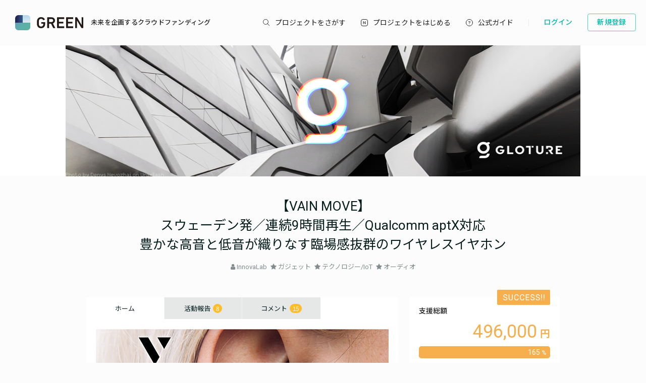

--- FILE ---
content_type: text/html; charset=utf-8
request_url: https://greenfunding.jp/gloture/projects/3748
body_size: 70364
content:
<!DOCTYPE html>
<html>
<head>
<meta charset='UTF-8'>
<title>
【VAIN MOVE】
スウェーデン発／連続9時間再生／Qualcomm aptX対応
豊かな高音と低音が織りなす臨場感抜群のワイヤレスイヤホン  | Gloture
</title>
<link rel="stylesheet" media="all" href="https://assets.greenfunding.jp/assets/application-7a8a64c9291f29e0bf8ebe5b88ec25e862e400edade7b733af806fb14ce56d37.css" />
<script src="https://assets.greenfunding.jp/assets/application-2603fc43f1b44dcf499f8cf3f9f27108ab502c08341257adbad1c05a1f6b1e38.js"></script>

<meta name="csrf-param" content="authenticity_token" />
<meta name="csrf-token" content="1WIJX0ZZwTWEk05fid2YxkMWqD9TWRbFubFWnFZ2w3MbDXzIzVMowSn/08vy1n6Mnr1FZSUk1z370HC/rcCfqw==" />
<meta content='【VAIN MOVE】スウェーデン発／連続9時間再生／Qualcomm aptX対応豊かな高音と低音が織りなす臨場感抜群のワイヤレスイヤホン ' property='og:title'>
<meta content='【VAIN MOVE】スウェーデン発／連続9時間再生／Qualcomm aptX対応豊かな高音と低音が織りなす臨場感抜群のワイヤレスイヤホン ' property='og:description'>
<meta content='https://images.greenfunding.jp/store/92d6a3e1f8bc9c52094a9bd43f763cb62eb907c9999ac2fa9a55a28d9312' property='og:image'>
<meta content='article' property='og:type'>
<meta content='GREEN FUNDING' property='og:site_name'>
<meta content='ja_JP' property='og:locale'>
<meta content='https://greenfunding.jp/gloture/projects/3748' property='og:url'>
<meta content='190491067749223' property='fb:app_id'>
<meta content='summary_large_image' name='twitter:card'>
<meta content='@greenfunding_jp' name='twitter:site'>
<meta content='【VAIN MOVE】
スウェーデン発／連続9時間再生／Qualcomm aptX対応
豊かな高音と低音が織りなす臨場感抜群のワイヤレスイヤホン ' name='twitter:title'>
<meta content='' name='twitter:description'>
<meta content='https://images.greenfunding.jp/store/92d6a3e1f8bc9c52094a9bd43f763cb62eb907c9999ac2fa9a55a28d9312' name='twitter:image'>

<meta content='InnovaLab' property='product:brand'>
<meta content='out of stock' property='product:availability'>
<meta content='new' property='product:condition'>
<meta content='12400' property='product:price:amount'>
<meta content='JPY' property='product:price:currency'>
<meta content='3748' property='product:retailer_item_id'>
<meta content='終了' property='product:custom_label_0'>
<meta content='40人' property='product:custom_label_1'>
<meta content='残り終了' property='product:custom_label_2'>
<meta content='496,000' property='product:custom_label_3'>
<meta content='products' property='product:custom_label_4'>


<!-- Google Tag Manager -->
<script>
    window.dataLayer = window.dataLayer || [];
    dataLayer.push({
        event: "view_item",
        event_id: "444f719fd5ca6bfef3f6602e6c39c3ed5f395b36e6175562d69a375adce8ec9d",
        project_id: "3748",
        ecommerce: {
            items: [
                {
                    item_name: "【VAIN MOVE】スウェーデン発／連続9時間再生／Qualcomm aptX対応豊かな高音と低音が織りなす臨場感抜群のワイヤレスイヤホン ",
                    item_id: "3748"
                }]
        }
    });
</script>

<script>

window.dataLayer = window.dataLayer || [];
dataLayer.push({
  'page_view_event_id': "422df77544ccc984eab9805fb1706e40d7d30825318c3b84e227f5b97fa9da9a",
    'user_id': "",
    'em': "",
    'phone': "",
    'zip': "",
    'user_id_rtb': "unknown"
  });


  (function(w,d,s,l,i){w[l]=w[l]||[];w[l].push({'gtm.start':
  new Date().getTime(),event:'gtm.js'});var f=d.getElementsByTagName(s)[0],
  j=d.createElement(s),dl=l!='dataLayer'?'&l='+l:'';j.async=true;j.src=
  'https://www.googletagmanager.com/gtm.js?id='+i+dl;f.parentNode.insertBefore(j,f);
  })(window,document,'script','dataLayer','GTM-PNR8M8H');

</script>
<!-- End Google Tag Manager -->

<!-- Facebook Pixel Code -->
<script>
!function(f,b,e,v,n,t,s){if(f.fbq)return;n=f.fbq=function(){n.callMethod?
n.callMethod.apply(n,arguments):n.queue.push(arguments)};if(!f._fbq)f._fbq=n;
n.push=n;n.loaded=!0;n.version='2.0';n.queue=[];t=b.createElement(e);t.async=!0;
t.src=v;s=b.getElementsByTagName(e)[0];s.parentNode.insertBefore(t,s)}(window,
document,'script','https://connect.facebook.net/en_US/fbevents.js');
fbq('init', '1490657931261473');
fbq('track', 'PageView', {eventID: '422df77544ccc984eab9805fb1706e40d7d30825318c3b84e227f5b97fa9da9a'});
</script>
<noscript><img height="1" width="1" style="display:none"
src="https://www.facebook.com/tr?id=1490657931261473&ev=PageView&noscript=1"
/></noscript>
<!-- DO NOT MODIFY -->
<!-- End Facebook Pixel Code -->

<script>
// BaseCode (ページヘッダーに記述) 
!function (w, d, t) {
  w.TiktokAnalyticsObject=t;var ttq=w[t]=w[t]||[];ttq.methods=["page","track","identify","instances","debug","on","off","once","ready","alias","group","enableCookie","disableCookie"],ttq.setAndDefer=function(t,e){t[e]=function(){t.push([e].concat(Array.prototype.slice.call(arguments,0)))}};for(var i=0;i<ttq.methods.length;i++)ttq.setAndDefer(ttq,ttq.methods[i]);ttq.instance=function(t){for(var e=ttq._i[t]||[],n=0;n<ttq.methods.length;n++)ttq.setAndDefer(e,ttq.methods[n]);return e},ttq.load=function(e,n){var i="https://analytics.tiktok.com/i18n/pixel/events.js";ttq._i=ttq._i||{},ttq._i[e]=[],ttq._i[e]._u=i,ttq._t=ttq._t||{},ttq._t[e]=+new Date,ttq._o=ttq._o||{},ttq._o[e]=n||{};var o=document.createElement("script");o.type="text/javascript",o.async=!0,o.src=i+"?sdkid="+e+"&lib="+t;var a=document.getElementsByTagName("script")[0];a.parentNode.insertBefore(o,a)};

  ttq.load('CPTSQ8BC77U1C0R4S8DG');
  ttq.page();
}(window, document, 'ttq');


// イベントコード
ttq.instance('CPTSQ8BC77U1C0R4S8DG').track(
'ViewContent', {contents: [{content_id: '3748', brand: '3748', content_name: '【VAIN MOVE】スウェーデン発／連続9時間再生／Qualcomm aptX対応豊かな高音と低音が織りなす臨場感抜群のワイヤレスイヤホン ', quantity: 1, price: 12400}], content_type: 'product', value: 12400, currency: 'JPY'}


);

</script>


<!-- Criteo Top Page Tracker -->
<script type="text/javascript" src="//static.criteo.net/js/ld/ld.js" async="true"></script>
<script type="text/javascript">
  window.criteo_q = window.criteo_q || [];
  window.criteo_q.push(
    { event: "setAccount", account: [78124, 83547, 83548]},

  // 検索結果ページの場合
  // 検索結果ページ以外の場合
    
    { event: 'setSiteType', type: 'd' },{ event: 'viewItem', item: '3748' }
    
    
    );

</script>

<script src='/assets/javascripts/ckeditor/ckeditor.js'></script>
</head>
<body class='desktop asp projects_controller show_action' data-page='projects:show'>
<!-- Google Tag Manager (noscript) -->
<noscript><iframe src="https://www.googletagmanager.com/ns.html?id=GTM-PNR8M8H"
height="0" width="0" style="display:none;visibility:hidden"></iframe></noscript>
<!-- End Google Tag Manager (noscript) -->

<div class='l-header js-l-header'>
<div class='l-header__wrap'>
<h1 class='v-layouts-header__logo js-methods__hover'>
<a class='v-layouts-header__logo-link' href='/'>
<img alt="GREENFUNDING 未来を企画するクラウドファンディング" src="https://assets.greenfunding.jp/assets/layouts/common/header-logo_green-67ea9656fd52f62b230946c465fbe4420dc43157481eb10148a5534bdfff4cb8.svg" />
<span class='v-layouts-header__logo-text'>未来を企画するクラウドファンディング</span>
</a>
</h1>
<nav class='v-layouts-header__global-nav'>
<ul class='v-layouts-header__global-nav__list v-layouts-header__global-nav__list--flex'>
<li class='v-layouts-header__global-nav__item v-layouts-header__global-nav__item--search js-method__accordion'>
<a class='v-layouts-header__global-nav__item-link js-method__accordion js-methods__hover'>
<span class='v-layouts-header__global-nav__item-text v-layouts-header__global-nav__item-text--search'></span>
</a>
<div class='v-layouts-header__accordion js-methods__nav-accordion'>
<div class='v-layouts-header__accordion-search'>
<form class="project_search" id="project_search" action="/portals/search" accept-charset="UTF-8" method="get"><input name="utf8" type="hidden" value="&#x2713;" /><div class='v-layouts-header__accordion-search__inner js-methods__hover'>
<button name="button" type="submit"><span></span>
</button><input placeholder="キーワード検索" type="text" name="q[title_or_planner_name_cont]" id="q_title_or_planner_name_cont" />
</div>
</form></div>
<div class='v-layouts-header__accordion-navigation'>
<div class='v-layouts-header__accordion-navigation__category'>
<ul class='v-layouts-header__accordion-navigation__category-top'>
<li class='js-methods__hover'>
<a href="/portals/search?condition=new"><img class='is-hover' height='20px' src='https://assets.greenfunding.jp/assets/header_new-icon-hover-b15eca2df62ba9b2939f917243341e445ec7289885f80fd99b7768a2fe8b1f76.svg' width='20px'>
<img height='20px' src='https://assets.greenfunding.jp/assets/header_new-icon-3efa55825a4e47b1835b636e322f0016e7a0bdf4fc214f3bc649ed492e576d83.svg' width='20px'>
<p>新着プロジェクト</p>
</a></li>
<li class='js-methods__hover'>
<a href="/portals/picked"><img class='is-hover' height='16px' src='https://assets.greenfunding.jp/assets/header_clown-icon-hover-be5d3e6e826a040d19746e898241b4b10821232e53af067d63d4ccea590db89d.svg' width='16px'>
<img height='16px' src='https://assets.greenfunding.jp/assets/header_clown-icon-c9ab87e3c98816db8520606ea10476df7a9ef46b4cc3ec6bb9348c962dfd0b11.svg' width='16px'>
<p>代表プロジェクト</p>
</a></li>
<li class='js-methods__hover'>
<a href="/portals/search?condition=succeeded"><img class='is-hover' height='16px' src='https://assets.greenfunding.jp/assets/header_yen-icon-hover-85ce371c6bebc451e331dae826ea3a74596106211bc62520c170026c74f8c175.svg' width='16px'>
<img height='16px' src='https://assets.greenfunding.jp/assets/header_yen-icon-afb3d0f3a5a05e483fe65e0920ca34505ada89118cf555ba48d0035dba5f851e.svg' width='16px'>
<p>達成したプロジェクト</p>
</a></li>
</ul>
<ul class='v-layouts-header__accordion-navigation__category-list'>
<li class='js-methods__hover'>
<a href="/portals/search?category_id=27"><span>
ガジェット
</span>
</a></li>
<li class='js-methods__hover'>
<a href="/portals/search?category_id=38"><span>
テクノロジー/IoT
</span>
</a></li>
<li class='js-methods__hover'>
<a href="/portals/search?category_id=41"><span>
雑貨
</span>
</a></li>
<li class='js-methods__hover'>
<a href="/portals/search?category_id=45"><span>
オーディオ
</span>
</a></li>
<li class='js-methods__hover'>
<a href="/portals/search?category_id=49"><span>
アウトドア
</span>
</a></li>
<li class='js-methods__hover'>
<a href="/portals/search?category_id=44"><span>
車/バイク
</span>
</a></li>
<li class='js-methods__hover'>
<a href="/portals/search?category_id=16"><span>
ファッション
</span>
</a></li>
<li class='js-methods__hover'>
<a href="/portals/search?category_id=30"><span>
スポーツ
</span>
</a></li>
<li class='js-methods__hover'>
<a href="/portals/search?category_id=6"><span>
社会貢献
</span>
</a></li>
<li class='js-methods__hover'>
<a href="/portals/search?category_id=23"><span>
アート
</span>
</a></li>
<li class='js-methods__hover'>
<a href="/portals/search?category_id=25"><span>
出版
</span>
</a></li>
<li class='js-methods__hover'>
<a href="/portals/search?category_id=39"><span>
地域活性化
</span>
</a></li>
<li class='js-methods__hover'>
<a href="/portals/search?category_id=40"><span>
エンタメ
</span>
</a></li>
<li class='js-methods__hover'>
<a href="/portals/search?category_id=26"><span>
音楽
</span>
</a></li>
<li class='js-methods__hover'>
<a href="/portals/search?category_id=29"><span>
フード 
</span>
</a></li>
<li class='js-methods__hover'>
<a href="/portals/search?category_id=24"><span>
映像/映画
</span>
</a></li>
<li class='js-methods__hover'>
<a href="/portals/search?category_id=32"><span>
イベント
</span>
</a></li>
<li class='js-methods__hover'>
<a href="/portals/search?category_id=35"><span>
アイドル
</span>
</a></li>
<li class='js-methods__hover'>
<a href="/portals/search?category_id=42"><span>
写真
</span>
</a></li>
<li class='js-methods__hover'>
<a href="/portals/search?category_id=46"><span>
アニメ
</span>
</a></li>
<li class='js-methods__hover'>
<a href="/portals/search?category_id=43"><span>
鉄道
</span>
</a></li>
<li class='js-methods__hover'>
<a href="/portals/search?category_id=50"><span>
ペット
</span>
</a></li>
<li class='js-methods__hover'>
<a href="/portals/search?category_id=51"><span>
台湾
</span>
</a></li>
<li class='js-methods__hover'>
<a href="/portals/search?category_id=33"><span>
その他
</span>
</a></li>
<li class='js-methods__hover'>
<a href="/portals/search?category_id=52"><span>
ゴルフ
</span>
</a></li>

</ul>
</div>
</div>
<div class='v-layouts-header__accordion-close-button js-methods__close-button'>
<div class='v-layouts-header__accordion-close-button__container'>
<img src='https://assets.greenfunding.jp/assets/header_close-icon-b2fdce2cdbf318b3b922716019ed00b05123a341a0a4a0163b421e1c09c5a4c1.svg'>
<p>メニューを閉じる</p>
</div>
</div>
</div>
</li>
<li class='v-layouts-header__global-nav__item v-layouts-header__global-nav__item--start js-methods__hover'>
<a class='v-layouts-header__global-nav__item-link' href='/about'>
<span class='v-layouts-header__global-nav__item-text v-layouts-header__global-nav__item-text--start'></span>
</a>
</li>
<li class='v-layouts-header__global-nav__item v-layouts-header__global-nav__item--guide js-methods__hover'>
<a class='v-layouts-header__global-nav__item-link' href='https://help2020.greenfunding.jp/'>
<span class='v-layouts-header__global-nav__item-text v-layouts-header__global-nav__item-text--guide'>公式ガイド</span>
</a>
</li>
<li class='v-layouts-header__global-nav__item v-layouts-header__global-nav__item--vertical'></li>
</ul>
</nav>

<div class='v-layouts-header__users'>
<ul class='v-layouts-header__users__list v-layouts-header__users__list--flex'>
<li class='v-layouts-header__users__item'>
<a class='v-layouts-header__users-button v-layouts-header__users-button js-methods__hover' href='/users/sign_in?forced=true'>
<span class='v-layouts-header__users-button__label'>ログイン</span>
</a>
</li>
<li class='v-layouts-header__users__item v-layouts-header__users__item--sign-up'>
<a class='v-layouts-header__users-button v-layouts-header__users-button--sign-up js-methods__hover' href='/users/sign_up'>
<span class='v-layouts-header__users-button__label'>新規登録</span>
</a>
</li>
</ul>
</div>

</div>
</div>
<div class='v-layouts__overlay js-methods__overlay'></div>




<script type="application/ld+json">
[
    {
        "@context" : "http://schema.org",
        "@type" : "WebSite",
        "name" : "【VAIN MOVE】
スウェーデン発／連続9時間再生／Qualcomm aptX対応
豊かな高音と低音が織りなす臨場感抜群のワイヤレスイヤホン  | Gloture",
        "url" : "https://greenfunding.jp/"
    },
    {
        "@context" : "http://schema.org",
        "@type" : "Product",
        "name" : "【VAIN MOVE】
スウェーデン発／連続9時間再生／Qualcomm aptX対応
豊かな高音と低音が織りなす臨場感抜群のワイヤレスイヤホン ",
        "image" : "https://images.greenfunding.jp/store/92d6a3e1f8bc9c52094a9bd43f763cb62eb907c9999ac2fa9a55a28d9312",
        "url" : "https://greenfunding.jp/gloture/projects/3748",
        "offers": [
            {
                "@type": "Offer",
                "url" : "https://greenfunding.jp/gloture/projects/3748/supports/new?reward_id=16125",
                "priceCurrency" : "JPY",
                "price": "12400",
                "availability" : "https://schema.org/Discontinued"
            },
            {
                "@type": "Offer",
                "url" : "https://greenfunding.jp/gloture/projects/3748/supports/new?reward_id=16126",
                "priceCurrency" : "JPY",
                "price": "12900",
                "availability" : "https://schema.org/Discontinued"
            },
            {
                "@type": "Offer",
                "url" : "https://greenfunding.jp/gloture/projects/3748/supports/new?reward_id=16127",
                "priceCurrency" : "JPY",
                "price": "14300",
                "availability" : "https://schema.org/Discontinued"
            },
            {
                "@type": "Offer",
                "url" : "https://greenfunding.jp/gloture/projects/3748/supports/new?reward_id=16128",
                "priceCurrency" : "JPY",
                "price": "21700",
                "availability" : "https://schema.org/Discontinued"
            },
            {
                "@type": "Offer",
                "url" : "https://greenfunding.jp/gloture/projects/3748/supports/new?reward_id=16129",
                "priceCurrency" : "JPY",
                "price": "22800",
                "availability" : "https://schema.org/Discontinued"
            },
            {
                "@type": "Offer",
                "url" : "https://greenfunding.jp/gloture/projects/3748/supports/new?reward_id=16130",
                "priceCurrency" : "JPY",
                "price": "25000",
                "availability" : "https://schema.org/Discontinued"
            }
        ]
    }
]
</script>
<div class='l-main'>
<div class='project_header'>
<div style='background-color: ;'>
<a href="/gloture"><img class="attachment partner_page asp_header" alt="image" onerror="this.error=null;this.src=&quot;https://assets.greenfunding.jp/assets/loading_image-c8ad271e12f4eac92d6ad11d1b7a3786b990fae3fca09d690dd64a34875d7207.gif&quot;" src="https://images.greenfunding.jp/store/e53310289bd734813886414fe84a12a2198a7147f022505c198d6ae0b92b" />
</a></div>

<h1><a href="/gloture/projects/3748">【VAIN MOVE】<br />スウェーデン発／連続9時間再生／Qualcomm aptX対応<br />豊かな高音と低音が織りなす臨場感抜群のワイヤレスイヤホン </a></h1>
<ul>
<li>
<i class="fa fa-user"></i>
<a data-planner-id="39926" id="open_show_planner" href="?planner_id=39926&amp;project_id=3748#show_planner">InnovaLab</a>
</li>
<li>
<i class="fa fa-star"></i>
<a href="/gloture/projects/search?category_id=27">ガジェット</a>
</li>
<li>
<i class="fa fa-star"></i>
<a href="/gloture/projects/search?category_id=38">テクノロジー/IoT</a>
</li>
<li>
<i class="fa fa-star"></i>
<a href="/gloture/projects/search?category_id=45">オーディオ</a>
</li>
</ul>
</div>

<div class='container container--project_wide container-flex'>

<div class='l-content'>
<ul class='project_content-header'>
<li class='is-home'>
<a data-keep-scroll="true" href="/gloture/projects/3748">ホーム</a>
</li>
<li class='is-activities'>
<a data-keep-scroll="true" href="/gloture/projects/3748/activities">活動報告
<span class='badge'>
8
</span>
</a></li>
<li class='is-comments'>
<a data-keep-scroll="true" href="/gloture/projects/3748/comments">コメント
<span class='badge'>
15
</span>
</a></li>
</ul>

<div class='project-content'>
<div class='project-main_visual'>
<img class="attachment project image" alt="image" onerror="this.error=null;this.src=&quot;https://assets.greenfunding.jp/assets/loading_image-c8ad271e12f4eac92d6ad11d1b7a3786b990fae3fca09d690dd64a34875d7207.gif&quot;" src="https://images.greenfunding.jp/store/92d6a3e1f8bc9c52094a9bd43f763cb62eb907c9999ac2fa9a55a28d9312" />
<i class="fa fa-play-circle"></i>
<iframe allowfullscreen src='https://www.youtube.com/embed/4sVvRYdNZe4'></iframe>
</div>

<ul class='project-social_button'>
<li>
<div class='fb-like' data-action='like' data-href='https://greenfunding.jp/gloture/projects/3748' data-layout='button_count' data-share='false' data-show-faces='false'></div>
</li>
<li>
<a class='twitter-share-button' data-text='【VAIN MOVE】
スウェーデン発／連続9時間再生／Qualcomm aptX対応
豊かな高音と低音が織りなす臨場感抜群のワイヤレスイヤホン ' data-url='https://greenfunding.jp/gloture/projects/3748' href='https://twitter.com/share'>
Tweet
</a>
</li>
<li>
<a class='button button-primary button-flat' data-permalink='gloture' data-project-id='3748' href='#embed_project' id='open_embed_project'>
<i class="fa fa-share-alt"></i>
埋め込む
</a>
</li>
</ul>

<div id='scroll-content'>
<a class="fb-share share-btn" onclick="window.open(this.href, &#39;FBwindow&#39;, &#39;width=650, height=450, menubar=no, toolbar=no, scrollbars=yes&#39;); return false;" href="http://www.facebook.com/share.php?u=https://greenfunding.jp/gloture/projects/3748">Facebookでシェア</a>
<a class="tw-share share-btn" target="_blank" href="http://twitter.com/share?url=https://greenfunding.jp/gloture/projects/3748&amp;text=【VAIN MOVE】
スウェーデン発／連続9時間再生／Qualcomm aptX対応
豊かな高音と低音が織りなす臨場感抜群のワイヤレスイヤホン ">Xでシェア</a>
<hr>

</div>
<p><a href="https://modern-g.com/products/vain-move" target="_blank"><img alt="プロジェクト終了後も購入できます！ 販売ストア Gloture" src="https://greenfunding.jp/attachments/store/7667262e8596eed0801c0ce5cb43c49e0f0210cec12624290d720dfdf774/banner.jpg" /></a></p>

<table border="1" cellpadding="1" cellspacing="1" style="width:100%;">
	<tbody>
		<tr>
			<td>
			<ul>
				<li dir="ltr">
				<p>連続再生時間はなんと9時間！ケース使用時は最長60時間！圧倒的なバッテリー容量</p>
				</li>
				<li dir="ltr">
				<p>QualcommのaptXが届ける圧倒的な音楽体験！高低音が織りなす臨場感のある音質をタイムラグなしで実現</p>
				</li>
				<li dir="ltr">
				<p>cVcテクノロジーでノイズをカットし、クリアな通話を実現</p>
				</li>
				<li dir="ltr">
				<p>安定した接続でストレスのないミュージックライフ</p>
				</li>
				<li dir="ltr">
				<p>スウェーデン発のスタイリッシュなデザイン</p>
				</li>
			</ul>
			</td>
		</tr>
	</tbody>
</table>

<p>&nbsp;</p>

<p>充電なしで仕事の間ずっと音楽を聴き続けたい、タイムラグなしで臨場感のある本物の音を楽しみたい、耳につけるものだからこそスタイリッシュなデザインで決めたい&hellip;</p>

<p>私たちの人生に欠かすことのできない音楽を、妥協することなく楽しみたい全ての人に送るワイヤレスイヤホンが、スウェーデンのオーディオブランド「VAIN STHLM」よりGREEN FUNDINGに初登場。<br />
「VAIN MOVE」は、あなたのミュージックライフに徹底的な革命を起こします。</p>

<p>
<video autoplay="autoplay" loop="loop" muted="" playsinline="" width="100%"><source src="https://gloture.co.jp/wp-content/uploads/2020/05/vain-gloture.mp4" type="video/mp4" /></video>
</p>

<h2>街頭インタビューでも好評です！</h2>

<p><iframe allow="accelerometer; autoplay; encrypted-media; gyroscope; picture-in-picture" allowfullscreen="" frameborder="0" height="315" src="https://www.youtube-nocookie.com/embed/mUynKMDI-0U" width="100%"></iframe></p>

<p>&nbsp;</p>

<p><img alt="" src="/attachments/store/4ad117b56d98d1e2b7ad65edbd65dd62ae1f5d245a5d53d97eee944adb7c/vain_01.jpg" style="width: 580px; height: 774px;" /></p>

<p><img alt="" src="/attachments/store/0e7e7b211485b67661920cb17fce8cd01f5aefcc5b4c85e1d733183f40ea/vain_20.jpg" style="width: 580px; height: 200px;" /></p>

<h2>海外メディアからも高い評価を獲得！</h2>

<p>【VAIN MOVE】はAirPodsなど高級ワイヤレスイヤホン に代わる、最高のデバイスだ。 素晴らしく透明で強力な低音域、はっきりとした中音域、そして非常に透き通った高音&hellip; 様々なテストを行った私たちは、その優れたサウンドに特に大きな感銘を受けた。</p>

<p>by ntv（ドイツ）</p>

<p>
<video autoplay="autoplay" loop="loop" muted="" playsinline="" width="100%"><source src="https://gloture.co.jp/wp-content/uploads/2020/06/VAIN_MOVE.mp4" type="video/mp4" /></video>
</p>

<p>&nbsp;</p>

<h2>スウェーデン初の本格的ワイヤレスイヤホン</h2>

<p>同クラスの製品と比較してVAIN MOVEはバッテリー寿命、耐水性能、価格の面で魅力的な製品です。</p>

<p><img alt="" src="/attachments/store/f6beee94cc37a2f2f20ae55c04d28541c359f7befd4058d868192ba576f3/vain_33.jpg" style="width: 581px; height: 587px;" /></p>

<p>&nbsp;</p>

<h2>高性能な Qualcomm QCC チップセットを採用</h2>

<p>VAIN MOVEはワイヤレスイヤホン用の高性能チップセットQualcomm QCCを採用。<br />
この高性能チップセットによって以下の特徴を実現しました：</p>

<p>1.&nbsp;&nbsp; &nbsp;省エネルギー技術により同クラスの製品と比較して30〜40%長く連続再生可能。付属の充電ケースと併用することで<strong>1回のフル充電で最長60時間使用</strong>することができます。<br />
2.&nbsp;&nbsp; &nbsp;QCCチップセットは<strong>高音質コーデックQualcomm aptX対応</strong>。ワイヤレスイヤホンでも音質の劣化を抑えています。<br />
3.&nbsp;&nbsp; &nbsp;QCCチップセットは<strong>音声通話の音質を改善するcVcテクノロジー</strong>に対応。cVcはMove内蔵マイクを使用した際のバックグラウンド・ノイズを低減します。<br />
4.&nbsp;<strong>&nbsp; &nbsp;Bluetooth 5.0で途切れにくい安定したワイヤレス通信</strong>を実現。<br />
5.&nbsp;&nbsp; &nbsp;遅延が極めて小さく、映画鑑賞やゲームプレイ時に<strong>映像と音声の遅延が気になりにくい</strong>設計です。</p>

<p><img alt="" src="/attachments/store/a58c65d4baeb09c0337b02ba85cd83c9a1af1cb84fb14e3ee4a8de9f3ffc/vain_04.jpg" style="width: 580px; height: 580px;" /></p>

<h2>連続再生時間はなんと9時間！<br />
ケース使用時は最長60時間！圧倒的なバッテリー容量</h2>

<p>スタイリッシュなワイヤレスイヤホン 。<br />
でも、その一番の悩みの種は連続再生時間数ではないでしょうか？</p>

<p>調べたところによると、2019年時点でのワイヤレスイヤホン の連続再生時間の平均は3〜4時間。<br />
しかし、「VAIN MOVE」はなんとその約2〜3倍の9時間！<br />
ケースを使えば、最長60時間、途切れることなく音楽を聞き続けることができます！</p>

<p>つまり、「VAIN MOVE」を使えば、ほぼ1日中、充電はもちろん、耳からイヤホンを外すことなくお気に入りの音楽を楽しむことができます。</p>

<p><img alt="" src="/attachments/store/e5deef2bc67c335a2daa6ff29a083ef0605111f8c6be9db4edeb9161501c/vain_25.jpg" style="width: 580px; height: 238px;" /></p>

<h4><em>充電時間はたったの2時間。スタンバイ時間はなんと200時間</em></h4>

<h2>Qualcomm aptXが届ける圧倒的な音楽体験！</h2>

<p>高低音が織りなす臨場感のある音質をタイムラグなしで実現。<br />
音質の肝である音声圧縮コーデックには、高音質でタイムラグがほとんどないと評判のQualcomm aptXを採用。</p>

<h4>高い音も低い音も、音域がほとんど消えないので、臨場感のある生きた音楽を楽しめます。</h4>

<p><img alt="" src="/attachments/store/0cf0d40b81b2a23819348b4c115bfe1e174aafdabc06699f93728ad3ca60/vain_13.jpg" style="width: 580px; height: 576px;" /></p>

<h4><em>音域がほとんど消えない臨場感ある音をタイムラグなしで聞くことができるので、映画鑑賞やゲームプレイにも最適です</em></h4>

<h2>cVcテクノロジーでノイズをカットし、クリアな通話を実現</h2>

<p>電話をするときやオンラインゲームなどでチャット通話をするときに、自分の周りの雑音がひどくて、言いたいことがうまく相手に伝わらない、といった経験はありませんか？</p>

<p>良質な音を届けることを使命にしているVAIN STHLMの「VAIN MOVE」は、そんな悩みも解決します！</p>

<p>内蔵マイクにはcVcノイズキャンセリング機能を装備。<br />
風がひどい日や車通りの多いところなど騒がしいところでも、あなたの声が話し相手にしっかり伝わるようにデザインされています。</p>

<p><img alt="" src="/attachments/store/0014c28d12a48aeddbb888bcd376d9156c81ef6351d911fbb8ff6a2c2cb7/vain_17.jpg" style="width: 580px; height: 581px;" /></p>

<h2>安定した接続でストレスのないミュージックライフ</h2>

<p>せっかくの音質でも、音楽プレーヤーとの接続が悪かったら、あなたのお気に入りの音楽は台無しです。<br />
だからこそ、「VAIN MOVE」は安定した接続を大切にしています。</p>

<p>接続範囲は10m。<br />
ランニングなど体を激しく動かしている時でも、しっかりとした接続で、快適に音楽を楽しむことができます。</p>

<p><img alt="" src="/attachments/store/bfdfaa533b2b835975add27dc492a301e7f126865babfe6b1c5551b0efb3/vain_02.jpg" style="width: 580px; height: 833px;" /></p>

<h2>スウェーデン発のスタイリッシュなデザイン</h2>

<p>優れた音質はもちろんながら、目を引くのはそのデザイン。<br />
重厚なパッケージの蓋を開ければ、高級感あふれるスウェーデン発のシンプルなデザインに目を奪われることでしょう。<br />
北欧で生まれたこのスタイリッシュなワイヤレスイヤホンを身に付ければ、深みのある音楽を楽しめるだけでなく、落ち着いたデザインが醸し出すゆったりとした雰囲気に身を預けることができるはずです。</p>

<p><img alt="" src="/attachments/store/1fc414c3f24b229de51bf5178fe98fe1be85d4146c99613290c367b361af/vain_11.jpg" style="width: 580px; height: 970px;" /></p>

<h2>高い性能を誇るからこそ、Siriに対応</h2>

<p>高い音質とシンプルでスタイリッシュなデザインを兼ね備えたら、欠かすことができないのが「iOS」との互換性。<br />
「VAIN MOVE」はしっかり「Siri」と対応。<br />
あなたのミュージックライフを、言葉一つでさらに快適にすることができます。</p>

<p><img alt="" src="/attachments/store/a55eb16cbed248a1ad11aac6e6810e243405b3ff2a00c4e99596154cf88f/vain_23.jpg" style="width: 580px; height: 289px;" /></p>

<h2>夏場の激しい運動も問題なしの耐水仕様</h2>

<p>ワイヤレスイヤホンを特に使いたいのは、ランニングなど体を激しく動かすとき。<br />
でも、体を動かせば自然に出てくるのが、機械類の天敵である「汗」です。</p>

<p>だからこそ「VAIN MOVE」は水の噴射にも耐えるIPX5の防水仕様。<br />
どんなに汗だくになっても、イヤホンはしっかり動きます。</p>

<p><img alt="" src="/attachments/store/3d94fe679fcdecd618739014581c47d0fb5c948e6a379a54af07760ede5c/vain_32.jpg" style="width: 581px; height: 401px;" /></p>

<h2>ワイヤレス充電にも もちろん対応</h2>

<p>「VAIN MOVE」は今や当たり前になったワイヤレス充電にもしっかり対応。<br />
充電がなくなったら、イヤホンをケースごとワイヤレス充電器（別売）の上に置くだけです。</p>

<p>※ワイヤレス充電はQi規格対応</p>

<p>
<video autoplay="autoplay" loop="loop" muted="" playsinline="" width="100%"><source src="https://gloture.co.jp/wp-content/uploads/2020/05/vain-charger_gloture.mp4" type="video/mp4" /></video>
</p>

<p><img alt="" src="/attachments/store/3974935788a97ad2af0f2792f8e6b6dc2f6a24ab614e619e9e2ceaf726db/vain_10.jpg" style="width: 580px; height: 581px;" /></p>

<p><img alt="" src="/attachments/store/a62411728a6c08913a54695cc508832855f5db1f05bebd992cfddaacecbc/vain_06.jpg" style="width: 580px; height: 963px;" /></p>

<h2>海外でも好評です！</h2>

<table border="1" cellpadding="1" cellspacing="1" style="width:100%;">
	<tbody>
		<tr>
			<td>
			<ul>
				<li>VAIN STHLMは本当に魅力的な心地よい音響を持った、美しいデザインのイヤホンです。</li>
				<li>VAIN STHLMのスウェーデン発のデザインは通勤中に耳にしても、とてもスタイリッシュに見えます。</li>
				<li>VAIN STHLMのイヤホンは、外のノイズを消してくれつつ、重厚な低音、文句のつけようがない高音、そして完璧なバランスの中音を提供します。</li>
				<li>VAIN STHLMの音質は驚くほど素晴らしい。</li>
				<li>VAIN STHLMのイヤホンで音楽を聴くのが大好きです。私はイヤホンを買うときはいつもVAIN STHLMのものにしています。</li>
				<li>この素晴らしい低音を奏でてくれるイヤホンは、デザインにうるさい音楽好きへの素晴らしいギフトになるでしょう。</li>
			</ul>
			</td>
		</tr>
	</tbody>
</table>

<h2>製品仕様</h2>

<p><img alt="" src="/attachments/store/40cd2e5461ecb9a6630e2270244b1eb319543915108497695597b2f2d23e/vain_22.jpg" style="width: 580px; height: 305px;" /></p>

<p><img alt="" src="/attachments/store/07c36c211a7daac497cc2c069307d5dffcb92add3059a85bcc92b34ffb78/vain_24.jpg" style="width: 580px; height: 528px;" /></p>

<p><img alt="" src="/attachments/store/4e346270fffbda7635684ece199c66ab2fc83527243d04f75b6459f18c98/vain_18.jpg" style="width: 580px; height: 1050px;" /></p>

<h2>スケジュール</h2>

<p><img alt="" src="/attachments/store/bfac5b82197e9d5fd351e887df074fbfc219b351e0c1922319688e101f0b/vain_14.jpg" style="width: 580px; height: 296px;" /></p>

<p>&nbsp;</p>

<p><img alt="" src="/attachments/store/1269b403600e80d7575cf5e2268b0835afae0c7b9bed435694bd179e44d6/vain_19.jpg" style="width: 580px; height: 239px;" /></p>

<p><img alt="" src="/attachments/store/13a67edd8b1028b71c69b28dea9ff96c67d0510a82c5ec9815cca238e9c0/vain_15.jpg" style="width: 580px; height: 363px;" /><br />
VAIN STHLMは、スウェーデンのストックホルム郊外で地元のDJとして生まれ育ったマシアスとミヒャエルの2人の兄弟によって立ち上げられたヘッドフォンのブランドです。</p>

<p>【ヘッドフォンの再定義】<br />
ヘッドフォンの製造に特化し、スウェーデンらしいシンプルなデザインと高い音質を提供します。高音質のサウンドをより簡単に体験できるように、中級ブランドと高級ブランドのギャップを埋めていきます。</p>

<p>【最高の音質をできる限り小さなデバイスに込める】<br />
音楽とは、感情的なものです。ともすれば忙しい私たちの生活を、豊かにします。VAIN STHLMは、そんな私たちが感じる音楽の魅力の全てを毎日の生活に届けるために、実用的で手軽に持ち運べる、最高の音質を持った音楽デバイスを追求しています。<br />
実用的な小さなヘッドフォンというのは、しばしば音質を犠牲にしてしまうという妥協をしてしまうことがあります。しかし、それはファストフードのような音楽のあり方です。私たちVAIN STHLMは、妥協をせずに、最高の音質をできる限り小さくて実用的なデバイスに込めていきます。</p>

<p>【スウェーデン生まれの高い品質】<br />
臨場感ある音質を作り上げることへの情熱。スウェーデンらしいミニマムなデザインを伴った、高い音質と機能性の実現。妥協せず、細部までしっかりとこだわり抜く目。それらがVAINの音を作り上げています。</p>

<h2>よくあるお問い合わせ</h2>

<p>Q：海外に住んでいます。日本ではなく海外に発送してもらえますか？<br />
A：申し訳ございませんが本キャンペーンは日本国内への発送のみとなっており、対応しておりません。</p>

<p>Q : 受け取り日時を指定することはできますか？<br />
A：申し訳ございませんが対応しておりません。クラウドファンディングではプロジェクト実行者が支援金を回収した後に工場側に製品の製造と出荷を依頼しますので、製造状況によって出荷時期はプロジェクト開始時の記載から変更となる可能性がございます。また、海外から日本への輸送では、配送の経路上、悪天候によるフライトへの影響、出国・入国時の税関での審査など複数の要因によりお届け日が変化する可能性がございます。</p>

<p>Q：保証期間は存在しますか？<br />
A：本キャンペーンでは価格に保証費用を含めておりませんので、保証サービスを提供しておりません。なお、本キャンペーンでは限定された条件での交換サービスを提供しております。受け取られた製品にダメージや欠品が見つかった場合、商品到着後7日間以内にカスタマーサポートに製品の写真と共にご連絡下さい。なお、お客様自身の過失によるダメージ、商品の瑕疵にあたらない理由での返品交換（モデルカラーの変更なども含む）はお受けすることができませんのであらかじめご了承ください。</p>

</div>
</div>
<div class='l-sidebar is-right'>
<div class='project_sidebar'>
<div class='project_sidebar-section project_sidebar_dashboard'>
<div class='project_sidebar_dashboard-success-ribbon'></div>
<div class='project_sidebar_dashboard-progress'>
<div class='text text-muted text-small'>
支援総額
</div>
<div class='project_sidebar_dashboard-amount'>
496,000
</div>
<div class='progress_bar progress_bar-detail'>
<div class='progress_bar-bar' style='width: calc(100% + 0.0px)'>
<div class='progress_bar-label'>
165
</div>
</div>
</div>
</div>
<div class='project_sidebar_dashboard-target-info'>
<div class='text text-muted text-small'><span class='is-number'>2020</span><span>年</span><span class='is-number'>6</span><span>月</span><span class='is-number'>30</span><span>日</span><span>まで</span></div>
<div class='text text-muted text-small'><span>目標</span><span class='is-number'>300,000</span><span>円</span></div>
</div>
<div class='project_sidebar_dashboard-info'>
<ul>
<li>
<div>
支援人数
</div>
<div class='project_sidebar_dashboard-info-number'>
<span class='is-number'>40</span>
<span>人</span>
</div>
</li>
<li>
<div>
残り時間
</div>
<div class='project_sidebar_dashboard-info-number'>
終了
</div>
</li>
</ul>
</div>
<button name="button" type="submit" class="button button-default button-end">このプロジェクトは終了しました</button>
</div>

<div class='project_sidebar-section project_sidebar_profile'>
<div class='project_sidebar_profile-image'>
<img class="attachment planner image" alt="image" onerror="this.error=null;this.src=&quot;https://assets.greenfunding.jp/assets/loading_image-c8ad271e12f4eac92d6ad11d1b7a3786b990fae3fca09d690dd64a34875d7207.gif&quot;" src="https://images.greenfunding.jp/store/01bce3491da170925a2d5afe1f8c148fe9fdea62c3f7bd1b73b5427d47ef" />
</div>
<div class='project_sidebar_profile-section'>
<div class='project_sidebar_profile-name'>
InnovaLab
</div>
<div class='project_sidebar_profile-links'>
<a class="project_sidebar_profile-links-button" target="_blank" href="https://www.facebook.com/modern.g.lifestyle/"><svg width="16" height="16" viewbox="0 0 16 16" fill="none" xmlns="http://www.w3.org/2000/svg"><path d="M16 8C16 3.58172 12.4183 0 8 0C3.58172 0 0 3.58172 0 8C0 11.993 2.92547 15.3027 6.75 15.9028V10.3125H4.71875V8H6.75V6.2375C6.75 4.2325 7.94438 3.125 9.77172 3.125C10.647 3.125 11.5625 3.28125 11.5625 3.28125V5.25H10.5538C9.56 5.25 9.25 5.86672 9.25 6.49938V8H11.4688L11.1141 10.3125H9.25V15.9028C13.0745 15.3027 16 11.993 16 8Z"></path></svg>
</a><a class="project_sidebar_profile-links-button project_sidebar_profile-links-button--tw" target="_blank" href="https://twitter.com/modern_g_life"><svg width="16" height="16" viewbox="0 0 1200 1227" fill="none" xmlns="http://www.w3.org/2000/svg">
<path d="M714.163 519.284L1160.89 0H1055.03L667.137 450.887L357.328 0H0L468.492 681.821L0 1226.37H105.866L515.491 750.218L842.672 1226.37H1200L714.137 519.284H714.163ZM569.165 687.828L521.697 619.934L144.011 79.6944H306.615L611.412 515.685L658.88 583.579L1055.08 1150.3H892.476L569.165 687.854V687.828Z" fill="white"></path>
</svg>

</a><a class="project_sidebar_profile-links-button" target="_blank" href="https://modern-g.com/"><svg width="16" height="16" viewbox="0 0 16 16" fill="none" xmlns="http://www.w3.org/2000/svg"><path d="m8 0c.73438 0 1.44271.09375 2.125.28125.6823.1875 1.3203.455729 1.9141.80469.5937.34896 1.1328.76562 1.6171 1.25.4844.48437.9011 1.02604 1.25 1.625.349.59896.6172 1.23698.8047 1.91406s.2839 1.38542.2891 2.125c0 .73438-.0938 1.44271-.2812 2.125-.1876.6823-.4558 1.3203-.8047 1.9141-.349.5937-.7657 1.1328-1.25 1.6171-.4844.4844-1.0261.9011-1.625 1.25-.599.349-1.237.6172-1.9141.8047-.67708.1875-1.38542.2839-2.125.2891-.73438 0-1.44271-.0938-2.125-.2812-.68229-.1876-1.32031-.4558-1.91406-.8047-.59375-.349-1.13282-.7657-1.61719-1.25-.48437-.4844-.90104-1.0261-1.25-1.625-.348958-.599-.617188-1.2344-.804688-1.9063-.1875-.67186-.28385367-1.3828-.289062-2.1328 0-.73438.09375-1.44271.28125-2.125s.455729-1.32031.80469-1.91406c.34896-.59375.76562-1.13282 1.25-1.61719.48437-.48437 1.02604-.90104 1.625-1.25.59896-.348958 1.23437-.617188 1.90625-.804688.67187-.1875 1.38281-.28385367 2.13281-.289062zm6.3203 5c-.1979-.42188-.4375-.81771-.7187-1.1875-.2813-.36979-.5938-.71094-.9375-1.02344-.3438-.3125-.7162-.58594-1.1172-.82031-.4011-.23437-.8203-.42969-1.2578-.58594.1875.26042.3567.53646.5078.82813.151.29166.2838.59114.3984.89844.1146.30729.2162.62239.3047.94531.0885.32291.1615.63802.2188.94531zm.6797 3c0-.69271-.0964-1.35938-.2891-2h-2.8359c.0417.33333.0729.66406.0938.99219.0208.32812.0312.66406.0312 1.00781 0 .33854-.0104.67188-.0312 1-.0209.32812-.0521.66146-.0938 1h2.8359c.1927-.64062.2891-1.30729.2891-2zm-7 7c.25521 0 .49219-.0703.71094-.2109.21875-.1407.42448-.3256.61718-.5547.19271-.2292.35938-.487.5-.7735.14063-.2864.27348-.5807.39848-.8828s.2213-.5885.289-.8593c.0677-.2709.1276-.5105.1797-.7188h-5.39061c.04166.2031.10156.4427.17969.7188.07812.276.17447.5624.28906.8593.11458.2969.24479.5886.39062.875.14584.2865.31511.5469.50782.7813.1927.2344.39583.4192.60937.5547.21354.1354.45313.2057.71875.2109zm2.8672-5c.0417-.33333.0729-.66406.0937-.99219.0209-.32812.0339-.66406.0391-1.00781 0-.33854-.0104-.67188-.0312-1-.0209-.32812-.0547-.66146-.1016-1h-5.73439c-.04166.33333-.07291.66406-.09375.99219-.02083.32812-.03385.66406-.03906 1.00781 0 .33854.01042.67188.03125 1s.05469.66146.10156 1zm-9.8672-2c0 .69271.09635 1.35938.28906 2h2.83594c-.04167-.33333-.07292-.66406-.09375-.99219-.02083-.32812-.03125-.66406-.03125-1.00781 0-.33854.01042-.67188.03125-1s.05208-.66146.09375-1h-2.83594c-.19271.64062-.28906 1.30729-.28906 2zm7-7c-.25521 0-.49219.07031-.71094.21094-.21875.14062-.42448.32552-.61718.55468-.19271.22917-.35938.48698-.5.77344-.14063.28646-.27344.58073-.39844.88282-.125.30208-.22136.58854-.28906.85937-.06771.27083-.12761.51042-.17969.71875h5.39061c-.0417-.20312-.1015-.44271-.1797-.71875-.0781-.27604-.1745-.5625-.289-.85937-.1146-.29688-.24483-.58855-.39066-.875-.14584-.28646-.31511-.54688-.50782-.78126-.1927-.23437-.39583-.41927-.60937-.55468-.21354-.13542-.45313-.20573-.71875-.21094zm-2.28906.38281c-.4375.15104-.85677.34636-1.25782.58594-.40104.23958-.77343.51302-1.11718.82031s-.65625.64584-.9375 1.01563-.52084.76823-.71875 1.19531h2.60156c.0625-.3125.13542-.6276.21875-.94531s.18229-.63021.29688-.9375c.11458-.30729.25-.60938.40624-.90625.15626-.29688.32553-.57292.50782-.82813zm-4.03125 9.61719c.19791.4219.4375.8177.71875 1.1875s.59375.7109.9375 1.0234.71614.586 1.11718.8203c.40105.2344.82032.4297 1.25782.586-.1875-.2604-.35677-.5365-.50782-.8281-.15104-.2917-.28385-.5912-.39843-.8985-.11459-.3073-.21615-.6224-.30469-.9453s-.16146-.638-.21875-.9453zm8.60941 3.6172c.4375-.1511.8567-.3464 1.2578-.586.401-.2395.7734-.513 1.1172-.8203.3437-.3073.6562-.6458.9375-1.0156.2812-.3698.5208-.7682.7187-1.1953h-2.6015c-.0626.3125-.1355.6276-.2188.9453s-.1823.6302-.2969.9375-.25.6094-.4062.9063c-.1563.2968-.3255.5729-.5078.8281z"></path></svg>
</a></div>
</div>
<a class="project_sidebar_profile-button" href="/gloture/projects/3748/project_inquiries/faq">起案者に問い合わせ</a>
<a class="project_sidebar_profile-button project_sidebar_profile-button--transactions" href="/gloture/projects/3748/planner_transactions">特定商取引法に関する表示</a>
<a class="project_sidebar_profile-button project_sidebar_profile-button--policy" href="/gloture/projects/3748/privacy_policy">プライバシーポリシー</a>
</div>

<div class='project_sidebar-section project_sidebar_vpoint'>
<div class='project_sidebar_vpoint-banner'>
<img alt="vpoint-icon" class="project_sidebar_vpoint-image" src="https://assets.greenfunding.jp/assets/vpoint_icon-6ee4f1dbb707341b1ad559ef94048c439a5f86fe243cbea1d2e2fe7ce6d43f14.png" />
<span class='project_sidebar_vpoint-text'>Vポイント連携で、もっとお得に</span>
</div>
</div>

<div class='project_sidebar-section project_sidebar_reward is-expired project_sidebar_reward--flat'>
<div class='project_sidebar_reward-wrap'>
<div class='project_sidebar_reward-head'>
<div class='project_sidebar_reward-head-left'>
<div class='project_sidebar_reward-head-left-bottom'>
<div class='project_sidebar_reward-rest_of_number'><span>残り</span><span class='is-number'>10</span><span>個</span></div>
</div>
</div>
<div class='project_sidebar_reward-head-right'>
<div class='project_sidebar_reward-amount'>
12,400
</div>
<div class='project_sidebar_reward-atokara'>
<span class='project_sidebar_reward-atokara--text'>なら月々</span>
<span class='project_sidebar_reward-atokara--installment'>1,033</span>
</div>
</div>
</div>
<div class='project_sidebar_reward-vpoint'>
<img alt="vpoint-icon" class="project_sidebar_reward-vpoint-image" src="https://assets.greenfunding.jp/assets/vpoint_icon-6ee4f1dbb707341b1ad559ef94048c439a5f86fe243cbea1d2e2fe7ce6d43f14.png" />
<p class='project_sidebar_reward-vpoint-text'>Vポイント連携すると 62pt 貯まる</p>
</div>
<div class='project_sidebar_reward-image'>
<img class="attachment reward image" alt="image" onerror="this.error=null;this.src=&quot;https://assets.greenfunding.jp/assets/loading_image-c8ad271e12f4eac92d6ad11d1b7a3786b990fae3fca09d690dd64a34875d7207.gif&quot;" src="https://images.greenfunding.jp/store/ee1bee5af13e7dc3802b3b2d31ad2a360a84a434eb249eff783d9c13acad" />
</div>
<div class='project_sidebar_reward-description read-more-js'>
<div class='project_sidebar_reward-description-wrap read-more-js__wrap'>
<h3 class='reward_title'>
【超早割】　VAIN MOVE ワイヤレスイヤホン 1台
</h3>
<div class='project_sidebar_reward-content'>
<p>スウェーデン発のスタイリッシュで高機能なワイヤレスイヤホンをお得に入手できるチャンス！</p>

<p>内容
<br />VAIN MOVE ワイヤレスイヤホン 1台
</p>
</div>
</div>
<div class='project_sidebar_reward-description-blur read-more-js__blur'></div>
</div>
<div class='project_sidebar_reward-list-style-wrap'>
<div class='project_sidebar_reward-support_count project_sidebar_reward-list-style'>
<p>支援人数</p>
<p>
<span class='is-number'>40</span>
人
</p>
</div>
</div>
<div class='project_sidebar_reward-button project_sidebar_reward-button--end'>
このプロジェクトは終了しました
</div>
</div>
</div>
<div class='project_sidebar-section project_sidebar_reward is-expired project_sidebar_reward--flat'>
<div class='project_sidebar_reward-wrap'>
<div class='project_sidebar_reward-head'>
<div class='project_sidebar_reward-head-left'>
<div class='project_sidebar_reward-head-left-bottom'>
<div class='project_sidebar_reward-rest_of_number'><span>残り</span><span class='is-number'>150</span><span>個</span></div>
</div>
</div>
<div class='project_sidebar_reward-head-right'>
<div class='project_sidebar_reward-amount'>
12,900
</div>
<div class='project_sidebar_reward-atokara'>
<span class='project_sidebar_reward-atokara--text'>なら月々</span>
<span class='project_sidebar_reward-atokara--installment'>1,075</span>
</div>
</div>
</div>
<div class='project_sidebar_reward-vpoint'>
<img alt="vpoint-icon" class="project_sidebar_reward-vpoint-image" src="https://assets.greenfunding.jp/assets/vpoint_icon-6ee4f1dbb707341b1ad559ef94048c439a5f86fe243cbea1d2e2fe7ce6d43f14.png" />
<p class='project_sidebar_reward-vpoint-text'>Vポイント連携すると 64pt 貯まる</p>
</div>
<div class='project_sidebar_reward-image'>
<img class="attachment reward image" alt="image" onerror="this.error=null;this.src=&quot;https://assets.greenfunding.jp/assets/loading_image-c8ad271e12f4eac92d6ad11d1b7a3786b990fae3fca09d690dd64a34875d7207.gif&quot;" src="https://images.greenfunding.jp/store/2d923d28338bd0c1410df672c56a1dd5fbfab6e60fe82672873fa7a53ef4" />
</div>
<div class='project_sidebar_reward-description read-more-js'>
<div class='project_sidebar_reward-description-wrap read-more-js__wrap'>
<h3 class='reward_title'>
【早割】　VAIN MOVE ワイヤレスイヤホン 1台
</h3>
<div class='project_sidebar_reward-content'>
<p>スウェーデン発のスタイリッシュで高機能なワイヤレスイヤホンをお得に入手できるチャンス！</p>

<p>内容
<br />VAIN MOVE ワイヤレスイヤホン 1台
</p>
</div>
</div>
<div class='project_sidebar_reward-description-blur read-more-js__blur'></div>
</div>
<div class='project_sidebar_reward-list-style-wrap'>
<div class='project_sidebar_reward-support_count project_sidebar_reward-list-style'>
<p>支援人数</p>
<p>
<span class='is-number'>0</span>
人
</p>
</div>
</div>
<div class='project_sidebar_reward-button project_sidebar_reward-button--end'>
このプロジェクトは終了しました
</div>
</div>
</div>
<div class='project_sidebar-section project_sidebar_reward is-expired project_sidebar_reward--flat'>
<div class='project_sidebar_reward-wrap'>
<div class='project_sidebar_reward-head'>
<div class='project_sidebar_reward-head-left'>
<div class='project_sidebar_reward-head-left-bottom'>
</div>
</div>
<div class='project_sidebar_reward-head-right'>
<div class='project_sidebar_reward-amount'>
14,300
</div>
<div class='project_sidebar_reward-atokara'>
<span class='project_sidebar_reward-atokara--text'>なら月々</span>
<span class='project_sidebar_reward-atokara--installment'>1,191</span>
</div>
</div>
</div>
<div class='project_sidebar_reward-vpoint'>
<img alt="vpoint-icon" class="project_sidebar_reward-vpoint-image" src="https://assets.greenfunding.jp/assets/vpoint_icon-6ee4f1dbb707341b1ad559ef94048c439a5f86fe243cbea1d2e2fe7ce6d43f14.png" />
<p class='project_sidebar_reward-vpoint-text'>Vポイント連携すると 71pt 貯まる</p>
</div>
<div class='project_sidebar_reward-image'>
<img class="attachment reward image" alt="image" onerror="this.error=null;this.src=&quot;https://assets.greenfunding.jp/assets/loading_image-c8ad271e12f4eac92d6ad11d1b7a3786b990fae3fca09d690dd64a34875d7207.gif&quot;" src="https://images.greenfunding.jp/store/c82e9f18bdc17e7b91d85e95538826f591dd72e14c0b5516f81c4c4e9755" />
</div>
<div class='project_sidebar_reward-description read-more-js'>
<div class='project_sidebar_reward-description-wrap read-more-js__wrap'>
<h3 class='reward_title'>
VAIN MOVE ワイヤレスイヤホン 1台
</h3>
<div class='project_sidebar_reward-content'>
<p>スウェーデン発のスタイリッシュで高機能なワイヤレスイヤホンをお得に入手できるチャンス！</p>

<p>内容
<br />VAIN MOVE ワイヤレスイヤホン 1台
</p>
</div>
</div>
<div class='project_sidebar_reward-description-blur read-more-js__blur'></div>
</div>
<div class='project_sidebar_reward-list-style-wrap'>
<div class='project_sidebar_reward-support_count project_sidebar_reward-list-style'>
<p>支援人数</p>
<p>
<span class='is-number'>0</span>
人
</p>
</div>
</div>
<div class='project_sidebar_reward-button project_sidebar_reward-button--end'>
このプロジェクトは終了しました
</div>
</div>
</div>
<div class='project_sidebar-section project_sidebar_reward is-expired project_sidebar_reward--flat'>
<div class='project_sidebar_reward-wrap'>
<div class='project_sidebar_reward-head'>
<div class='project_sidebar_reward-head-left'>
<div class='project_sidebar_reward-head-left-bottom'>
<div class='project_sidebar_reward-rest_of_number'><span>残り</span><span class='is-number'>30</span><span>個</span></div>
</div>
</div>
<div class='project_sidebar_reward-head-right'>
<div class='project_sidebar_reward-amount'>
21,700
</div>
<div class='project_sidebar_reward-atokara'>
<span class='project_sidebar_reward-atokara--text'>なら月々</span>
<span class='project_sidebar_reward-atokara--installment'>1,808</span>
</div>
</div>
</div>
<div class='project_sidebar_reward-vpoint'>
<img alt="vpoint-icon" class="project_sidebar_reward-vpoint-image" src="https://assets.greenfunding.jp/assets/vpoint_icon-6ee4f1dbb707341b1ad559ef94048c439a5f86fe243cbea1d2e2fe7ce6d43f14.png" />
<p class='project_sidebar_reward-vpoint-text'>Vポイント連携すると 108pt 貯まる</p>
</div>
<div class='project_sidebar_reward-image'>
<img class="attachment reward image" alt="image" onerror="this.error=null;this.src=&quot;https://assets.greenfunding.jp/assets/loading_image-c8ad271e12f4eac92d6ad11d1b7a3786b990fae3fca09d690dd64a34875d7207.gif&quot;" src="https://images.greenfunding.jp/store/631f0609443169be7495f73c8e1749679d0bd896310ee4159e824c605ac7" />
</div>
<div class='project_sidebar_reward-description read-more-js'>
<div class='project_sidebar_reward-description-wrap read-more-js__wrap'>
<h3 class='reward_title'>
【超早割】　VAIN MOVE ワイヤレスイヤホン 2台
</h3>
<div class='project_sidebar_reward-content'>
<p>スウェーデン発のスタイリッシュで高機能なワイヤレスイヤホンをお得に入手できるチャンス！</p>

<p>内容
<br />VAIN MOVE ワイヤレスイヤホン 2台
</p>
</div>
</div>
<div class='project_sidebar_reward-description-blur read-more-js__blur'></div>
</div>
<div class='project_sidebar_reward-list-style-wrap'>
<div class='project_sidebar_reward-support_count project_sidebar_reward-list-style'>
<p>支援人数</p>
<p>
<span class='is-number'>0</span>
人
</p>
</div>
</div>
<div class='project_sidebar_reward-button project_sidebar_reward-button--end'>
このプロジェクトは終了しました
</div>
</div>
</div>
<div class='project_sidebar-section project_sidebar_reward is-expired project_sidebar_reward--flat'>
<div class='project_sidebar_reward-wrap'>
<div class='project_sidebar_reward-head'>
<div class='project_sidebar_reward-head-left'>
<div class='project_sidebar_reward-head-left-bottom'>
<div class='project_sidebar_reward-rest_of_number'><span>残り</span><span class='is-number'>100</span><span>個</span></div>
</div>
</div>
<div class='project_sidebar_reward-head-right'>
<div class='project_sidebar_reward-amount'>
22,800
</div>
<div class='project_sidebar_reward-atokara'>
<span class='project_sidebar_reward-atokara--text'>なら月々</span>
<span class='project_sidebar_reward-atokara--installment'>1,900</span>
</div>
</div>
</div>
<div class='project_sidebar_reward-vpoint'>
<img alt="vpoint-icon" class="project_sidebar_reward-vpoint-image" src="https://assets.greenfunding.jp/assets/vpoint_icon-6ee4f1dbb707341b1ad559ef94048c439a5f86fe243cbea1d2e2fe7ce6d43f14.png" />
<p class='project_sidebar_reward-vpoint-text'>Vポイント連携すると 114pt 貯まる</p>
</div>
<div class='project_sidebar_reward-image'>
<img class="attachment reward image" alt="image" onerror="this.error=null;this.src=&quot;https://assets.greenfunding.jp/assets/loading_image-c8ad271e12f4eac92d6ad11d1b7a3786b990fae3fca09d690dd64a34875d7207.gif&quot;" src="https://images.greenfunding.jp/store/bfa6f49ce8766a798fe8276d75c51d9948540852fb887e441dd614c3bc5a" />
</div>
<div class='project_sidebar_reward-description read-more-js'>
<div class='project_sidebar_reward-description-wrap read-more-js__wrap'>
<h3 class='reward_title'>
【早割】　VAIN MOVE ワイヤレスイヤホン 2台
</h3>
<div class='project_sidebar_reward-content'>
<p>スウェーデン発のスタイリッシュで高機能なワイヤレスイヤホンをお得に入手できるチャンス！</p>

<p>内容
<br />VAIN MOVE ワイヤレスイヤホン 2台
</p>
</div>
</div>
<div class='project_sidebar_reward-description-blur read-more-js__blur'></div>
</div>
<div class='project_sidebar_reward-list-style-wrap'>
<div class='project_sidebar_reward-support_count project_sidebar_reward-list-style'>
<p>支援人数</p>
<p>
<span class='is-number'>0</span>
人
</p>
</div>
</div>
<div class='project_sidebar_reward-button project_sidebar_reward-button--end'>
このプロジェクトは終了しました
</div>
</div>
</div>
<div class='project_sidebar-section project_sidebar_reward is-expired project_sidebar_reward--flat'>
<div class='project_sidebar_reward-wrap'>
<div class='project_sidebar_reward-head'>
<div class='project_sidebar_reward-head-left'>
<div class='project_sidebar_reward-head-left-bottom'>
</div>
</div>
<div class='project_sidebar_reward-head-right'>
<div class='project_sidebar_reward-amount'>
25,000
</div>
<div class='project_sidebar_reward-atokara'>
<span class='project_sidebar_reward-atokara--text'>なら月々</span>
<span class='project_sidebar_reward-atokara--installment'>2,083</span>
</div>
</div>
</div>
<div class='project_sidebar_reward-vpoint'>
<img alt="vpoint-icon" class="project_sidebar_reward-vpoint-image" src="https://assets.greenfunding.jp/assets/vpoint_icon-6ee4f1dbb707341b1ad559ef94048c439a5f86fe243cbea1d2e2fe7ce6d43f14.png" />
<p class='project_sidebar_reward-vpoint-text'>Vポイント連携すると 125pt 貯まる</p>
</div>
<div class='project_sidebar_reward-image'>
<img class="attachment reward image" alt="image" onerror="this.error=null;this.src=&quot;https://assets.greenfunding.jp/assets/loading_image-c8ad271e12f4eac92d6ad11d1b7a3786b990fae3fca09d690dd64a34875d7207.gif&quot;" src="https://images.greenfunding.jp/store/7c122627bde59c6b7faacd43a8e77ac2a43caf495994f720a53a98e604d7" />
</div>
<div class='project_sidebar_reward-description read-more-js'>
<div class='project_sidebar_reward-description-wrap read-more-js__wrap'>
<h3 class='reward_title'>
VAIN MOVE ワイヤレスイヤホン 2台
</h3>
<div class='project_sidebar_reward-content'>
<p>スウェーデン発のスタイリッシュで高機能なワイヤレスイヤホンをお得に入手できるチャンス！</p>

<p>内容
<br />VAIN MOVE ワイヤレスイヤホン 2台
</p>
</div>
</div>
<div class='project_sidebar_reward-description-blur read-more-js__blur'></div>
</div>
<div class='project_sidebar_reward-list-style-wrap'>
<div class='project_sidebar_reward-support_count project_sidebar_reward-list-style'>
<p>支援人数</p>
<p>
<span class='is-number'>0</span>
人
</p>
</div>
</div>
<div class='project_sidebar_reward-button project_sidebar_reward-button--end'>
このプロジェクトは終了しました
</div>
</div>
</div>

</div>

</div>
</div>
</div>

<div class='m-partner__footer'>
<div class='m-partner__footer__head'>
<p class='m-partner__footer__head-text'>
このプロジェクトは加盟店Glotureによって提供されています。
</p>
</div>
<div class='m-partner__footer__content'>
<h3 class='m-partner__footer__name'>
Gloture
</h3>
<ul class='m-partner__footer__link'>
<li class='m-partner__footer__link-section'>
<ul class='m-partner__footer__link-item-wrap'>
<li class='m-partner__footer__link-item'>
<a class='js-methods__hover' href='/gloture/howto/'>
Glotureとは
</a>
</li>
<li class='m-partner__footer__link-item'>
<a class='js-methods__hover' href='/gloture/projects/search/'>プロジェクトを探す</a>
</li>
<li class='m-partner__footer__link-item'>
</li>
</ul>
</li>
<li class='m-partner__footer__link-section'>
<ul class='m-partner__footer__link-item-wrap'>
<li class='m-partner__footer__link-item'>
<a class='js-methods__hover' href='https://gloture.co.jp/' rel='noopener' target='_blank'>運営会社</a>
</li>
</ul>
<ul class='m-partner__footer__link-sns'>
<li class='m-partner__footer__link-sns-item'>
<a class='js-methods__hover' href='https://www.facebook.com/gloture.jp' rel='noopener' target='_blank'>
<svg width="16" height="16" viewbox="0 0 16 16" fill="none" xmlns="http://www.w3.org/2000/svg"><path d="M16 8C16 3.58172 12.4183 0 8 0C3.58172 0 0 3.58172 0 8C0 11.993 2.92547 15.3027 6.75 15.9028V10.3125H4.71875V8H6.75V6.2375C6.75 4.2325 7.94438 3.125 9.77172 3.125C10.647 3.125 11.5625 3.28125 11.5625 3.28125V5.25H10.5538C9.56 5.25 9.25 5.86672 9.25 6.49938V8H11.4688L11.1141 10.3125H9.25V15.9028C13.0745 15.3027 16 11.993 16 8Z"></path></svg>
</a>
</li>
<li class='m-partner__footer__link-sns-item'>
<a class='js-methods__hover' href='https://twitter.com/gloture_jp' rel='noopener' target='_blank'>
<svg width="16" height="16" viewbox="0 0 1200 1227" fill="none" xmlns="http://www.w3.org/2000/svg" class="is-tw">
<path d="M714.163 519.284L1160.89 0H1055.03L667.137 450.887L357.328 0H0L468.492 681.821L0 1226.37H105.866L515.491 750.218L842.672 1226.37H1200L714.137 519.284H714.163ZM569.165 687.828L521.697 619.934L144.011 79.6944H306.615L611.412 515.685L658.88 583.579L1055.08 1150.3H892.476L569.165 687.854V687.828Z" fill="white"></path>
</svg>

</a>
</li>
</ul>
</li>
</ul>
<div class='m-partner__footer__logo'>
<img class="attachment partner_page partner_logo" alt="image" onerror="this.error=null;this.src=&quot;https://assets.greenfunding.jp/assets/loading_image-c8ad271e12f4eac92d6ad11d1b7a3786b990fae3fca09d690dd64a34875d7207.gif&quot;" src="https://images.greenfunding.jp/store/d612327f7b8ad5bd48755c7ee7fe1e267bbdb00479fada955b1391fd6f04" />
</div>
</div>
</div>


<footer class='l-footer js-footer l-footer--asp'>
<div class='l-footer__wrap'>
<div class='l-footer__wrap-section'>
<div class='v-layouts-footer__search'>
<form class="project_search" id="project_search" action="/portals/search" accept-charset="UTF-8" method="get"><input name="utf8" type="hidden" value="&#x2713;" /><div class='v-layouts-footer__search__inner'>
<button name="button" type="submit"><img alt='キーワード検索' src='https://assets.greenfunding.jp/assets/layouts/common/footer-search_icon-grey-eea71029c4b35998fa997d2992f02a8c24375a2313ecca19ce021409574440eb.svg'>
</button><input placeholder="キーワード検索" type="text" name="q[title_or_planner_name_cont]" id="q_title_or_planner_name_cont" />
</div>
</form></div>
<nav class='v-layouts-footer__navigation'>
<div class='v-layouts-footer__navigation__category'>
<div class='v-layouts-footer__navigation__category-wrap'>
<ul class='v-layouts-footer__navigation__category-list'>
<li class='js-methods__hover'>
<a href="/portals/search?category_id=27"><span>
ガジェット
</span>
</a></li>
<li class='js-methods__hover'>
<a href="/portals/search?category_id=38"><span>
テクノロジー/IoT
</span>
</a></li>
<li class='js-methods__hover'>
<a href="/portals/search?category_id=41"><span>
雑貨
</span>
</a></li>
<li class='js-methods__hover'>
<a href="/portals/search?category_id=45"><span>
オーディオ
</span>
</a></li>
<li class='js-methods__hover'>
<a href="/portals/search?category_id=49"><span>
アウトドア
</span>
</a></li>
<li class='js-methods__hover'>
<a href="/portals/search?category_id=44"><span>
車/バイク
</span>
</a></li>
<li class='js-methods__hover'>
<a href="/portals/search?category_id=16"><span>
ファッション
</span>
</a></li>
<li class='js-methods__hover'>
<a href="/portals/search?category_id=30"><span>
スポーツ
</span>
</a></li>
<li class='js-methods__hover'>
<a href="/portals/search?category_id=6"><span>
社会貢献
</span>
</a></li>
<li class='js-methods__hover'>
<a href="/portals/search?category_id=23"><span>
アート
</span>
</a></li>
<li class='js-methods__hover'>
<a href="/portals/search?category_id=25"><span>
出版
</span>
</a></li>
<li class='js-methods__hover'>
<a href="/portals/search?category_id=39"><span>
地域活性化
</span>
</a></li>
<li class='js-methods__hover'>
<a href="/portals/search?category_id=40"><span>
エンタメ
</span>
</a></li>
<li class='js-methods__hover'>
<a href="/portals/search?category_id=26"><span>
音楽
</span>
</a></li>
<li class='js-methods__hover'>
<a href="/portals/search?category_id=29"><span>
フード 
</span>
</a></li>
<li class='js-methods__hover'>
<a href="/portals/search?category_id=24"><span>
映像/映画
</span>
</a></li>
<li class='js-methods__hover'>
<a href="/portals/search?category_id=32"><span>
イベント
</span>
</a></li>
<li class='js-methods__hover'>
<a href="/portals/search?category_id=35"><span>
アイドル
</span>
</a></li>
<li class='js-methods__hover'>
<a href="/portals/search?category_id=42"><span>
写真
</span>
</a></li>
<li class='js-methods__hover'>
<a href="/portals/search?category_id=46"><span>
アニメ
</span>
</a></li>
<li class='js-methods__hover'>
<a href="/portals/search?category_id=43"><span>
鉄道
</span>
</a></li>
<li class='js-methods__hover'>
<a href="/portals/search?category_id=50"><span>
ペット
</span>
</a></li>
<li class='js-methods__hover'>
<a href="/portals/search?category_id=51"><span>
台湾
</span>
</a></li>
<li class='js-methods__hover'>
<a href="/portals/search?category_id=33"><span>
その他
</span>
</a></li>
<li class='js-methods__hover'>
<a href="/portals/search?category_id=52"><span>
ゴルフ
</span>
</a></li>

</ul>
</div>
</div>
</nav>
<div class='v-layouts-footer__banner'>
<ul class='v-layouts-footer__banner__list'>
<li class='v-layouts-footer__banner__item'>
<a class='v-layouts-footer__banner__item-link js-methods__hover' href='/about'>
<picture class='v-layouts-footer__banner__item-image'>
<source srcset='https://assets.greenfunding.jp/assets/layouts/common/footer_banner_left-8110d5ede12cdc6861af16def8ec6360ca8fc709c0b7b1ed4a01062a72d0fffd.webp' type='image/webp'>
<img alt='プロジェクトをはじめる' src='https://assets.greenfunding.jp/assets/layouts/common/footer_banner_left-902692761dc7a85ec9c5aa46d696dddb1cbba89a34ee2e5d03c60b9440d9a90a.jpg'>
</picture>
<div class='v-layouts-footer__banner__item-text'>
プロジェクトをはじめる
<span class='v-layouts-footer__banner__item-text-sub'>Start Your Project</span>
</div>
</a>
</li>
<li class='v-layouts-footer__banner__item'>
<a class='v-layouts-footer__banner__item-link js-methods__hover' href='https://help2020.greenfunding.jp/' rel='noopener'>
<picture class='v-layouts-footer__banner__item-image'>
<source srcset='https://assets.greenfunding.jp/assets/layouts/common/footer_banner_right-ad093998145044a4162201a3a98acc41650866da4c852e9fd303ac9ef52ee1e7.webp' type='image/webp'>
<img alt='よくある質問' src='https://assets.greenfunding.jp/assets/layouts/common/footer_banner_right-bef5a4577d50862cebd3027b0c0cf48284c0175ec5992362faa63f9ae34a4ac5.jpg'>
</picture>
<div class='v-layouts-footer__banner__item-text'>
よくある質問
<span class='v-layouts-footer__banner__item-text-sub'>FAQ</span>
</div>
</a>
</li>
</ul>
</div>
<div class='v-layouts-footer__sns'>
<ul class='v-layouts-footer__sns__list'>
<li class='v-layouts-footer__sns__item js-methods__hover'>
<a class='v-layouts-footer__sns__item-link js-methods__hover' href='https://www.facebook.com/greenfunding.jp/' rel='noopener' target='_blank'>
<span class='v-layouts-footer__sns__item-text v-layouts-footer__sns__item-text--fb'>Facebook</span>
</a>
</li>
<li class='v-layouts-footer__sns__item js-methods__hover'>
<a class='v-layouts-footer__sns__item-link js-methods__hover' href='https://twitter.com/GREENFUNDING_JP' rel='noopener' target='_blank'>
<span class='v-layouts-footer__sns__item-text v-layouts-footer__sns__item-text--tw'>X</span>
</a>
</li>
<li class='v-layouts-footer__sns__item js-methods__hover'>
<a class='v-layouts-footer__sns__item-link js-methods__hover' href='https://www.instagram.com/greenfunding/' rel='noopener' target='_blank'>
<span class='v-layouts-footer__sns__item-text v-layouts-footer__sns__item-text--ig'>Instagram</span>
</a>
</li>
<li class='v-layouts-footer__sns__item js-methods__hover'>
<a class='v-layouts-footer__sns__item-link js-methods__hover' href='http://line.me/ti/p/%40ddz6986d' rel='noopener' target='_blank'>
<span class='v-layouts-footer__sns__item-text v-layouts-footer__sns__item-text--line'>LINE</span>
</a>
</li>
<li class='v-layouts-footer__sns__item js-methods__hover'>
<a class='v-layouts-footer__sns__item-link js-methods__hover' href='https://www.youtube.com/channel/UCa8OnR-Qm9-h9yOZaMyShpg' rel='noopener' target='_blank'>
<span class='v-layouts-footer__sns__item-text v-layouts-footer__sns__item-text--yt'>YouTube</span>
</a>
</li>
</ul>
</div>
</div>
<div class='l-footer__wrap-section l-footer__wrap-section--flex'>
<small class='v-layouts-footer__copyright'>
&copy; 2026 GREEN FUNDING
</small>
<ul class='v-layouts-footer__corporate__link v-layouts-footer__corporate__link--flex'>
<li class='v-layouts-footer__corporate__link-item'>
<a class='js-methods__hover' href='/company'>運営会社</a>
</li>
<li class='v-layouts-footer__corporate__link-item'>
<a class='js-methods__hover' href='/recruit'>リクルート</a>
</li>
<li class='v-layouts-footer__corporate__link-item'>
<a class='js-methods__hover' href='/terms'>利用規約</a>
</li>
<li class='v-layouts-footer__corporate__link-item'>
<a class='js-methods__hover' href='/privacy'>プライバシーポリシー</a>
</li>
<li class='v-layouts-footer__corporate__link-item'>
<a class='js-methods__hover' href='/transactions'>特定商取引法に関する表示</a>
</li>
</ul>
</div>
</div>
</footer>

</body>
</html>


--- FILE ---
content_type: text/html; charset=utf-8
request_url: https://www.youtube-nocookie.com/embed/mUynKMDI-0U
body_size: 46188
content:
<!DOCTYPE html><html lang="en" dir="ltr" data-cast-api-enabled="true"><head><meta name="viewport" content="width=device-width, initial-scale=1"><meta name="robots" content="noindex"><script nonce="5lImOsAXGmz62SNCQDAoog">if ('undefined' == typeof Symbol || 'undefined' == typeof Symbol.iterator) {delete Array.prototype.entries;}</script><style name="www-roboto" nonce="4aZXrYNL5U8A0fx-IMgzyg">@font-face{font-family:'Roboto';font-style:normal;font-weight:400;font-stretch:100%;src:url(//fonts.gstatic.com/s/roboto/v48/KFO7CnqEu92Fr1ME7kSn66aGLdTylUAMa3GUBHMdazTgWw.woff2)format('woff2');unicode-range:U+0460-052F,U+1C80-1C8A,U+20B4,U+2DE0-2DFF,U+A640-A69F,U+FE2E-FE2F;}@font-face{font-family:'Roboto';font-style:normal;font-weight:400;font-stretch:100%;src:url(//fonts.gstatic.com/s/roboto/v48/KFO7CnqEu92Fr1ME7kSn66aGLdTylUAMa3iUBHMdazTgWw.woff2)format('woff2');unicode-range:U+0301,U+0400-045F,U+0490-0491,U+04B0-04B1,U+2116;}@font-face{font-family:'Roboto';font-style:normal;font-weight:400;font-stretch:100%;src:url(//fonts.gstatic.com/s/roboto/v48/KFO7CnqEu92Fr1ME7kSn66aGLdTylUAMa3CUBHMdazTgWw.woff2)format('woff2');unicode-range:U+1F00-1FFF;}@font-face{font-family:'Roboto';font-style:normal;font-weight:400;font-stretch:100%;src:url(//fonts.gstatic.com/s/roboto/v48/KFO7CnqEu92Fr1ME7kSn66aGLdTylUAMa3-UBHMdazTgWw.woff2)format('woff2');unicode-range:U+0370-0377,U+037A-037F,U+0384-038A,U+038C,U+038E-03A1,U+03A3-03FF;}@font-face{font-family:'Roboto';font-style:normal;font-weight:400;font-stretch:100%;src:url(//fonts.gstatic.com/s/roboto/v48/KFO7CnqEu92Fr1ME7kSn66aGLdTylUAMawCUBHMdazTgWw.woff2)format('woff2');unicode-range:U+0302-0303,U+0305,U+0307-0308,U+0310,U+0312,U+0315,U+031A,U+0326-0327,U+032C,U+032F-0330,U+0332-0333,U+0338,U+033A,U+0346,U+034D,U+0391-03A1,U+03A3-03A9,U+03B1-03C9,U+03D1,U+03D5-03D6,U+03F0-03F1,U+03F4-03F5,U+2016-2017,U+2034-2038,U+203C,U+2040,U+2043,U+2047,U+2050,U+2057,U+205F,U+2070-2071,U+2074-208E,U+2090-209C,U+20D0-20DC,U+20E1,U+20E5-20EF,U+2100-2112,U+2114-2115,U+2117-2121,U+2123-214F,U+2190,U+2192,U+2194-21AE,U+21B0-21E5,U+21F1-21F2,U+21F4-2211,U+2213-2214,U+2216-22FF,U+2308-230B,U+2310,U+2319,U+231C-2321,U+2336-237A,U+237C,U+2395,U+239B-23B7,U+23D0,U+23DC-23E1,U+2474-2475,U+25AF,U+25B3,U+25B7,U+25BD,U+25C1,U+25CA,U+25CC,U+25FB,U+266D-266F,U+27C0-27FF,U+2900-2AFF,U+2B0E-2B11,U+2B30-2B4C,U+2BFE,U+3030,U+FF5B,U+FF5D,U+1D400-1D7FF,U+1EE00-1EEFF;}@font-face{font-family:'Roboto';font-style:normal;font-weight:400;font-stretch:100%;src:url(//fonts.gstatic.com/s/roboto/v48/KFO7CnqEu92Fr1ME7kSn66aGLdTylUAMaxKUBHMdazTgWw.woff2)format('woff2');unicode-range:U+0001-000C,U+000E-001F,U+007F-009F,U+20DD-20E0,U+20E2-20E4,U+2150-218F,U+2190,U+2192,U+2194-2199,U+21AF,U+21E6-21F0,U+21F3,U+2218-2219,U+2299,U+22C4-22C6,U+2300-243F,U+2440-244A,U+2460-24FF,U+25A0-27BF,U+2800-28FF,U+2921-2922,U+2981,U+29BF,U+29EB,U+2B00-2BFF,U+4DC0-4DFF,U+FFF9-FFFB,U+10140-1018E,U+10190-1019C,U+101A0,U+101D0-101FD,U+102E0-102FB,U+10E60-10E7E,U+1D2C0-1D2D3,U+1D2E0-1D37F,U+1F000-1F0FF,U+1F100-1F1AD,U+1F1E6-1F1FF,U+1F30D-1F30F,U+1F315,U+1F31C,U+1F31E,U+1F320-1F32C,U+1F336,U+1F378,U+1F37D,U+1F382,U+1F393-1F39F,U+1F3A7-1F3A8,U+1F3AC-1F3AF,U+1F3C2,U+1F3C4-1F3C6,U+1F3CA-1F3CE,U+1F3D4-1F3E0,U+1F3ED,U+1F3F1-1F3F3,U+1F3F5-1F3F7,U+1F408,U+1F415,U+1F41F,U+1F426,U+1F43F,U+1F441-1F442,U+1F444,U+1F446-1F449,U+1F44C-1F44E,U+1F453,U+1F46A,U+1F47D,U+1F4A3,U+1F4B0,U+1F4B3,U+1F4B9,U+1F4BB,U+1F4BF,U+1F4C8-1F4CB,U+1F4D6,U+1F4DA,U+1F4DF,U+1F4E3-1F4E6,U+1F4EA-1F4ED,U+1F4F7,U+1F4F9-1F4FB,U+1F4FD-1F4FE,U+1F503,U+1F507-1F50B,U+1F50D,U+1F512-1F513,U+1F53E-1F54A,U+1F54F-1F5FA,U+1F610,U+1F650-1F67F,U+1F687,U+1F68D,U+1F691,U+1F694,U+1F698,U+1F6AD,U+1F6B2,U+1F6B9-1F6BA,U+1F6BC,U+1F6C6-1F6CF,U+1F6D3-1F6D7,U+1F6E0-1F6EA,U+1F6F0-1F6F3,U+1F6F7-1F6FC,U+1F700-1F7FF,U+1F800-1F80B,U+1F810-1F847,U+1F850-1F859,U+1F860-1F887,U+1F890-1F8AD,U+1F8B0-1F8BB,U+1F8C0-1F8C1,U+1F900-1F90B,U+1F93B,U+1F946,U+1F984,U+1F996,U+1F9E9,U+1FA00-1FA6F,U+1FA70-1FA7C,U+1FA80-1FA89,U+1FA8F-1FAC6,U+1FACE-1FADC,U+1FADF-1FAE9,U+1FAF0-1FAF8,U+1FB00-1FBFF;}@font-face{font-family:'Roboto';font-style:normal;font-weight:400;font-stretch:100%;src:url(//fonts.gstatic.com/s/roboto/v48/KFO7CnqEu92Fr1ME7kSn66aGLdTylUAMa3OUBHMdazTgWw.woff2)format('woff2');unicode-range:U+0102-0103,U+0110-0111,U+0128-0129,U+0168-0169,U+01A0-01A1,U+01AF-01B0,U+0300-0301,U+0303-0304,U+0308-0309,U+0323,U+0329,U+1EA0-1EF9,U+20AB;}@font-face{font-family:'Roboto';font-style:normal;font-weight:400;font-stretch:100%;src:url(//fonts.gstatic.com/s/roboto/v48/KFO7CnqEu92Fr1ME7kSn66aGLdTylUAMa3KUBHMdazTgWw.woff2)format('woff2');unicode-range:U+0100-02BA,U+02BD-02C5,U+02C7-02CC,U+02CE-02D7,U+02DD-02FF,U+0304,U+0308,U+0329,U+1D00-1DBF,U+1E00-1E9F,U+1EF2-1EFF,U+2020,U+20A0-20AB,U+20AD-20C0,U+2113,U+2C60-2C7F,U+A720-A7FF;}@font-face{font-family:'Roboto';font-style:normal;font-weight:400;font-stretch:100%;src:url(//fonts.gstatic.com/s/roboto/v48/KFO7CnqEu92Fr1ME7kSn66aGLdTylUAMa3yUBHMdazQ.woff2)format('woff2');unicode-range:U+0000-00FF,U+0131,U+0152-0153,U+02BB-02BC,U+02C6,U+02DA,U+02DC,U+0304,U+0308,U+0329,U+2000-206F,U+20AC,U+2122,U+2191,U+2193,U+2212,U+2215,U+FEFF,U+FFFD;}@font-face{font-family:'Roboto';font-style:normal;font-weight:500;font-stretch:100%;src:url(//fonts.gstatic.com/s/roboto/v48/KFO7CnqEu92Fr1ME7kSn66aGLdTylUAMa3GUBHMdazTgWw.woff2)format('woff2');unicode-range:U+0460-052F,U+1C80-1C8A,U+20B4,U+2DE0-2DFF,U+A640-A69F,U+FE2E-FE2F;}@font-face{font-family:'Roboto';font-style:normal;font-weight:500;font-stretch:100%;src:url(//fonts.gstatic.com/s/roboto/v48/KFO7CnqEu92Fr1ME7kSn66aGLdTylUAMa3iUBHMdazTgWw.woff2)format('woff2');unicode-range:U+0301,U+0400-045F,U+0490-0491,U+04B0-04B1,U+2116;}@font-face{font-family:'Roboto';font-style:normal;font-weight:500;font-stretch:100%;src:url(//fonts.gstatic.com/s/roboto/v48/KFO7CnqEu92Fr1ME7kSn66aGLdTylUAMa3CUBHMdazTgWw.woff2)format('woff2');unicode-range:U+1F00-1FFF;}@font-face{font-family:'Roboto';font-style:normal;font-weight:500;font-stretch:100%;src:url(//fonts.gstatic.com/s/roboto/v48/KFO7CnqEu92Fr1ME7kSn66aGLdTylUAMa3-UBHMdazTgWw.woff2)format('woff2');unicode-range:U+0370-0377,U+037A-037F,U+0384-038A,U+038C,U+038E-03A1,U+03A3-03FF;}@font-face{font-family:'Roboto';font-style:normal;font-weight:500;font-stretch:100%;src:url(//fonts.gstatic.com/s/roboto/v48/KFO7CnqEu92Fr1ME7kSn66aGLdTylUAMawCUBHMdazTgWw.woff2)format('woff2');unicode-range:U+0302-0303,U+0305,U+0307-0308,U+0310,U+0312,U+0315,U+031A,U+0326-0327,U+032C,U+032F-0330,U+0332-0333,U+0338,U+033A,U+0346,U+034D,U+0391-03A1,U+03A3-03A9,U+03B1-03C9,U+03D1,U+03D5-03D6,U+03F0-03F1,U+03F4-03F5,U+2016-2017,U+2034-2038,U+203C,U+2040,U+2043,U+2047,U+2050,U+2057,U+205F,U+2070-2071,U+2074-208E,U+2090-209C,U+20D0-20DC,U+20E1,U+20E5-20EF,U+2100-2112,U+2114-2115,U+2117-2121,U+2123-214F,U+2190,U+2192,U+2194-21AE,U+21B0-21E5,U+21F1-21F2,U+21F4-2211,U+2213-2214,U+2216-22FF,U+2308-230B,U+2310,U+2319,U+231C-2321,U+2336-237A,U+237C,U+2395,U+239B-23B7,U+23D0,U+23DC-23E1,U+2474-2475,U+25AF,U+25B3,U+25B7,U+25BD,U+25C1,U+25CA,U+25CC,U+25FB,U+266D-266F,U+27C0-27FF,U+2900-2AFF,U+2B0E-2B11,U+2B30-2B4C,U+2BFE,U+3030,U+FF5B,U+FF5D,U+1D400-1D7FF,U+1EE00-1EEFF;}@font-face{font-family:'Roboto';font-style:normal;font-weight:500;font-stretch:100%;src:url(//fonts.gstatic.com/s/roboto/v48/KFO7CnqEu92Fr1ME7kSn66aGLdTylUAMaxKUBHMdazTgWw.woff2)format('woff2');unicode-range:U+0001-000C,U+000E-001F,U+007F-009F,U+20DD-20E0,U+20E2-20E4,U+2150-218F,U+2190,U+2192,U+2194-2199,U+21AF,U+21E6-21F0,U+21F3,U+2218-2219,U+2299,U+22C4-22C6,U+2300-243F,U+2440-244A,U+2460-24FF,U+25A0-27BF,U+2800-28FF,U+2921-2922,U+2981,U+29BF,U+29EB,U+2B00-2BFF,U+4DC0-4DFF,U+FFF9-FFFB,U+10140-1018E,U+10190-1019C,U+101A0,U+101D0-101FD,U+102E0-102FB,U+10E60-10E7E,U+1D2C0-1D2D3,U+1D2E0-1D37F,U+1F000-1F0FF,U+1F100-1F1AD,U+1F1E6-1F1FF,U+1F30D-1F30F,U+1F315,U+1F31C,U+1F31E,U+1F320-1F32C,U+1F336,U+1F378,U+1F37D,U+1F382,U+1F393-1F39F,U+1F3A7-1F3A8,U+1F3AC-1F3AF,U+1F3C2,U+1F3C4-1F3C6,U+1F3CA-1F3CE,U+1F3D4-1F3E0,U+1F3ED,U+1F3F1-1F3F3,U+1F3F5-1F3F7,U+1F408,U+1F415,U+1F41F,U+1F426,U+1F43F,U+1F441-1F442,U+1F444,U+1F446-1F449,U+1F44C-1F44E,U+1F453,U+1F46A,U+1F47D,U+1F4A3,U+1F4B0,U+1F4B3,U+1F4B9,U+1F4BB,U+1F4BF,U+1F4C8-1F4CB,U+1F4D6,U+1F4DA,U+1F4DF,U+1F4E3-1F4E6,U+1F4EA-1F4ED,U+1F4F7,U+1F4F9-1F4FB,U+1F4FD-1F4FE,U+1F503,U+1F507-1F50B,U+1F50D,U+1F512-1F513,U+1F53E-1F54A,U+1F54F-1F5FA,U+1F610,U+1F650-1F67F,U+1F687,U+1F68D,U+1F691,U+1F694,U+1F698,U+1F6AD,U+1F6B2,U+1F6B9-1F6BA,U+1F6BC,U+1F6C6-1F6CF,U+1F6D3-1F6D7,U+1F6E0-1F6EA,U+1F6F0-1F6F3,U+1F6F7-1F6FC,U+1F700-1F7FF,U+1F800-1F80B,U+1F810-1F847,U+1F850-1F859,U+1F860-1F887,U+1F890-1F8AD,U+1F8B0-1F8BB,U+1F8C0-1F8C1,U+1F900-1F90B,U+1F93B,U+1F946,U+1F984,U+1F996,U+1F9E9,U+1FA00-1FA6F,U+1FA70-1FA7C,U+1FA80-1FA89,U+1FA8F-1FAC6,U+1FACE-1FADC,U+1FADF-1FAE9,U+1FAF0-1FAF8,U+1FB00-1FBFF;}@font-face{font-family:'Roboto';font-style:normal;font-weight:500;font-stretch:100%;src:url(//fonts.gstatic.com/s/roboto/v48/KFO7CnqEu92Fr1ME7kSn66aGLdTylUAMa3OUBHMdazTgWw.woff2)format('woff2');unicode-range:U+0102-0103,U+0110-0111,U+0128-0129,U+0168-0169,U+01A0-01A1,U+01AF-01B0,U+0300-0301,U+0303-0304,U+0308-0309,U+0323,U+0329,U+1EA0-1EF9,U+20AB;}@font-face{font-family:'Roboto';font-style:normal;font-weight:500;font-stretch:100%;src:url(//fonts.gstatic.com/s/roboto/v48/KFO7CnqEu92Fr1ME7kSn66aGLdTylUAMa3KUBHMdazTgWw.woff2)format('woff2');unicode-range:U+0100-02BA,U+02BD-02C5,U+02C7-02CC,U+02CE-02D7,U+02DD-02FF,U+0304,U+0308,U+0329,U+1D00-1DBF,U+1E00-1E9F,U+1EF2-1EFF,U+2020,U+20A0-20AB,U+20AD-20C0,U+2113,U+2C60-2C7F,U+A720-A7FF;}@font-face{font-family:'Roboto';font-style:normal;font-weight:500;font-stretch:100%;src:url(//fonts.gstatic.com/s/roboto/v48/KFO7CnqEu92Fr1ME7kSn66aGLdTylUAMa3yUBHMdazQ.woff2)format('woff2');unicode-range:U+0000-00FF,U+0131,U+0152-0153,U+02BB-02BC,U+02C6,U+02DA,U+02DC,U+0304,U+0308,U+0329,U+2000-206F,U+20AC,U+2122,U+2191,U+2193,U+2212,U+2215,U+FEFF,U+FFFD;}</style><script name="www-roboto" nonce="5lImOsAXGmz62SNCQDAoog">if (document.fonts && document.fonts.load) {document.fonts.load("400 10pt Roboto", "E"); document.fonts.load("500 10pt Roboto", "E");}</script><link rel="stylesheet" href="/s/player/afc53320/www-player.css" name="www-player" nonce="4aZXrYNL5U8A0fx-IMgzyg"><style nonce="4aZXrYNL5U8A0fx-IMgzyg">html {overflow: hidden;}body {font: 12px Roboto, Arial, sans-serif; background-color: #000; color: #fff; height: 100%; width: 100%; overflow: hidden; position: absolute; margin: 0; padding: 0;}#player {width: 100%; height: 100%;}h1 {text-align: center; color: #fff;}h3 {margin-top: 6px; margin-bottom: 3px;}.player-unavailable {position: absolute; top: 0; left: 0; right: 0; bottom: 0; padding: 25px; font-size: 13px; background: url(/img/meh7.png) 50% 65% no-repeat;}.player-unavailable .message {text-align: left; margin: 0 -5px 15px; padding: 0 5px 14px; border-bottom: 1px solid #888; font-size: 19px; font-weight: normal;}.player-unavailable a {color: #167ac6; text-decoration: none;}</style><script nonce="5lImOsAXGmz62SNCQDAoog">var ytcsi={gt:function(n){n=(n||"")+"data_";return ytcsi[n]||(ytcsi[n]={tick:{},info:{},gel:{preLoggedGelInfos:[]}})},now:window.performance&&window.performance.timing&&window.performance.now&&window.performance.timing.navigationStart?function(){return window.performance.timing.navigationStart+window.performance.now()}:function(){return(new Date).getTime()},tick:function(l,t,n){var ticks=ytcsi.gt(n).tick;var v=t||ytcsi.now();if(ticks[l]){ticks["_"+l]=ticks["_"+l]||[ticks[l]];ticks["_"+l].push(v)}ticks[l]=
v},info:function(k,v,n){ytcsi.gt(n).info[k]=v},infoGel:function(p,n){ytcsi.gt(n).gel.preLoggedGelInfos.push(p)},setStart:function(t,n){ytcsi.tick("_start",t,n)}};
(function(w,d){function isGecko(){if(!w.navigator)return false;try{if(w.navigator.userAgentData&&w.navigator.userAgentData.brands&&w.navigator.userAgentData.brands.length){var brands=w.navigator.userAgentData.brands;var i=0;for(;i<brands.length;i++)if(brands[i]&&brands[i].brand==="Firefox")return true;return false}}catch(e){setTimeout(function(){throw e;})}if(!w.navigator.userAgent)return false;var ua=w.navigator.userAgent;return ua.indexOf("Gecko")>0&&ua.toLowerCase().indexOf("webkit")<0&&ua.indexOf("Edge")<
0&&ua.indexOf("Trident")<0&&ua.indexOf("MSIE")<0}ytcsi.setStart(w.performance?w.performance.timing.responseStart:null);var isPrerender=(d.visibilityState||d.webkitVisibilityState)=="prerender";var vName=!d.visibilityState&&d.webkitVisibilityState?"webkitvisibilitychange":"visibilitychange";if(isPrerender){var startTick=function(){ytcsi.setStart();d.removeEventListener(vName,startTick)};d.addEventListener(vName,startTick,false)}if(d.addEventListener)d.addEventListener(vName,function(){ytcsi.tick("vc")},
false);if(isGecko()){var isHidden=(d.visibilityState||d.webkitVisibilityState)=="hidden";if(isHidden)ytcsi.tick("vc")}var slt=function(el,t){setTimeout(function(){var n=ytcsi.now();el.loadTime=n;if(el.slt)el.slt()},t)};w.__ytRIL=function(el){if(!el.getAttribute("data-thumb"))if(w.requestAnimationFrame)w.requestAnimationFrame(function(){slt(el,0)});else slt(el,16)}})(window,document);
</script><script nonce="5lImOsAXGmz62SNCQDAoog">var ytcfg={d:function(){return window.yt&&yt.config_||ytcfg.data_||(ytcfg.data_={})},get:function(k,o){return k in ytcfg.d()?ytcfg.d()[k]:o},set:function(){var a=arguments;if(a.length>1)ytcfg.d()[a[0]]=a[1];else{var k;for(k in a[0])ytcfg.d()[k]=a[0][k]}}};
ytcfg.set({"CLIENT_CANARY_STATE":"canary","DEVICE":"cbr\u003dChrome\u0026cbrand\u003dapple\u0026cbrver\u003d131.0.0.0\u0026ceng\u003dWebKit\u0026cengver\u003d537.36\u0026cos\u003dMacintosh\u0026cosver\u003d10_15_7\u0026cplatform\u003dDESKTOP","EVENT_ID":"SSJ6acucG6nuib4PxZ7JqQU","EXPERIMENT_FLAGS":{"ab_det_apm":true,"ab_det_el_h":true,"ab_det_em_inj":true,"ab_l_sig_st":true,"ab_l_sig_st_e":true,"ab_mis_log_err":true,"action_companion_center_align_description":true,"allow_skip_networkless":true,"always_send_and_write":true,"att_web_record_metrics":true,"attmusi":true,"c3_enable_button_impression_logging":true,"c3_watch_page_component":true,"cancel_pending_navs":true,"clean_up_manual_attribution_header":true,"config_age_report_killswitch":true,"cow_optimize_idom_compat":true,"csi_on_gel":true,"delhi_mweb_colorful_sd":true,"delhi_mweb_colorful_sd_v2":true,"deprecate_pair_servlet_enabled":true,"desktop_sparkles_light_cta_button":true,"disable_cached_masthead_data":true,"disable_child_node_auto_formatted_strings":true,"disable_log_to_visitor_layer":true,"disable_pacf_logging_for_memory_limited_tv":true,"embeds_enable_eid_enforcement_for_youtube":true,"embeds_enable_info_panel_dismissal":true,"embeds_enable_pfp_always_unbranded":true,"embeds_muted_autoplay_sound_fix":true,"embeds_serve_es6_client":true,"embeds_web_nwl_disable_nocookie":true,"embeds_web_updated_shorts_definition_fix":true,"enable_active_view_display_ad_renderer_web_home":true,"enable_ad_disclosure_banner_a11y_fix":true,"enable_android_web_view_top_insets_bugfix":true,"enable_client_sli_logging":true,"enable_client_streamz_web":true,"enable_client_ve_spec":true,"enable_cloud_save_error_popup_after_retry":true,"enable_dai_sdf_h5_preroll":true,"enable_datasync_id_header_in_web_vss_pings":true,"enable_default_mono_cta_migration_web_client":true,"enable_docked_chat_messages":true,"enable_drop_shadow_experiment":true,"enable_entity_store_from_dependency_injection":true,"enable_inline_muted_playback_on_web_search":true,"enable_inline_muted_playback_on_web_search_for_vdc":true,"enable_inline_muted_playback_on_web_search_for_vdcb":true,"enable_is_mini_app_page_active_bugfix":true,"enable_logging_first_user_action_after_game_ready":true,"enable_ltc_param_fetch_from_innertube":true,"enable_masthead_mweb_padding_fix":true,"enable_menu_renderer_button_in_mweb_hclr":true,"enable_mini_app_command_handler_mweb_fix":true,"enable_mini_guide_downloads_item":true,"enable_mixed_direction_formatted_strings":true,"enable_mweb_new_caption_language_picker":true,"enable_names_handles_account_switcher":true,"enable_network_request_logging_on_game_events":true,"enable_new_paid_product_placement":true,"enable_open_in_new_tab_icon_for_short_dr_for_desktop_search":true,"enable_open_yt_content":true,"enable_origin_query_parameter_bugfix":true,"enable_pause_ads_on_ytv_html5":true,"enable_payments_purchase_manager":true,"enable_pdp_icon_prefetch":true,"enable_pl_r_si_fa":true,"enable_place_pivot_url":true,"enable_pv_screen_modern_text":true,"enable_removing_navbar_title_on_hashtag_page_mweb":true,"enable_rta_manager":true,"enable_sdf_companion_h5":true,"enable_sdf_dai_h5_midroll":true,"enable_sdf_h5_endemic_mid_post_roll":true,"enable_sdf_on_h5_unplugged_vod_midroll":true,"enable_sdf_shorts_player_bytes_h5":true,"enable_sending_unwrapped_game_audio_as_serialized_metadata":true,"enable_sfv_effect_pivot_url":true,"enable_shorts_new_carousel":true,"enable_skip_ad_guidance_prompt":true,"enable_skippable_ads_for_unplugged_ad_pod":true,"enable_smearing_expansion_dai":true,"enable_time_out_messages":true,"enable_timeline_view_modern_transcript_fe":true,"enable_video_display_compact_button_group_for_desktop_search":true,"enable_web_delhi_icons":true,"enable_web_home_top_landscape_image_layout_level_click":true,"enable_web_tiered_gel":true,"enable_window_constrained_buy_flow_dialog":true,"enable_wiz_queue_effect_and_on_init_initial_runs":true,"enable_ypc_spinners":true,"enable_yt_ata_iframe_authuser":true,"export_networkless_options":true,"export_player_version_to_ytconfig":true,"fill_single_video_with_notify_to_lasr":true,"fix_ad_miniplayer_controls_rendering":true,"fix_ads_tracking_for_swf_config_deprecation_mweb":true,"h5_companion_enable_adcpn_macro_substitution_for_click_pings":true,"h5_inplayer_enable_adcpn_macro_substitution_for_click_pings":true,"h5_reset_cache_and_filter_before_update_masthead":true,"hide_channel_creation_title_for_mweb":true,"high_ccv_client_side_caching_h5":true,"html5_log_trigger_events_with_debug_data":true,"html5_ssdai_enable_media_end_cue_range":true,"il_attach_cache_limit":true,"il_use_view_model_logging_context":true,"is_browser_support_for_webcam_streaming":true,"json_condensed_response":true,"kev_adb_pg":true,"kevlar_gel_error_routing":true,"kevlar_watch_cinematics":true,"live_chat_enable_controller_extraction":true,"live_chat_enable_rta_manager":true,"log_click_with_layer_from_element_in_command_handler":true,"mdx_enable_privacy_disclosure_ui":true,"mdx_load_cast_api_bootstrap_script":true,"medium_progress_bar_modification":true,"migrate_remaining_web_ad_badges_to_innertube":true,"mobile_account_menu_refresh":true,"mweb_account_linking_noapp":true,"mweb_after_render_to_scheduler":true,"mweb_allow_modern_search_suggest_behavior":true,"mweb_animated_actions":true,"mweb_app_upsell_button_direct_to_app":true,"mweb_c3_enable_adaptive_signals":true,"mweb_c3_library_page_enable_recent_shelf":true,"mweb_c3_remove_web_navigation_endpoint_data":true,"mweb_c3_use_canonical_from_player_response":true,"mweb_cinematic_watch":true,"mweb_command_handler":true,"mweb_delay_watch_initial_data":true,"mweb_disable_searchbar_scroll":true,"mweb_enable_fine_scrubbing_for_recs":true,"mweb_enable_imp_portal":true,"mweb_enable_keto_batch_player_fullscreen":true,"mweb_enable_keto_batch_player_progress_bar":true,"mweb_enable_keto_batch_player_tooltips":true,"mweb_enable_lockup_view_model_for_ucp":true,"mweb_enable_mix_panel_title_metadata":true,"mweb_enable_more_drawer":true,"mweb_enable_optional_fullscreen_landscape_locking":true,"mweb_enable_overlay_touch_manager":true,"mweb_enable_premium_carve_out_fix":true,"mweb_enable_refresh_detection":true,"mweb_enable_search_imp":true,"mweb_enable_shorts_pivot_button":true,"mweb_enable_shorts_video_preload":true,"mweb_enable_skippables_on_jio_phone":true,"mweb_enable_two_line_title_on_shorts":true,"mweb_enable_varispeed_controller":true,"mweb_enable_watch_feed_infinite_scroll":true,"mweb_enable_wrapped_unplugged_pause_membership_dialog_renderer":true,"mweb_fix_monitor_visibility_after_render":true,"mweb_force_ios_fallback_to_native_control":true,"mweb_fp_auto_fullscreen":true,"mweb_fullscreen_controls":true,"mweb_fullscreen_controls_action_buttons":true,"mweb_fullscreen_watch_system":true,"mweb_home_reactive_shorts":true,"mweb_innertube_search_command":true,"mweb_kaios_enable_autoplay_switch_view_model":true,"mweb_lang_in_html":true,"mweb_like_button_synced_with_entities":true,"mweb_logo_use_home_page_ve":true,"mweb_native_control_in_faux_fullscreen_shared":true,"mweb_player_control_on_hover":true,"mweb_player_delhi_dtts":true,"mweb_player_settings_use_bottom_sheet":true,"mweb_player_show_previous_next_buttons_in_playlist":true,"mweb_player_skip_no_op_state_changes":true,"mweb_player_user_select_none":true,"mweb_playlist_engagement_panel":true,"mweb_progress_bar_seek_on_mouse_click":true,"mweb_pull_2_full":true,"mweb_pull_2_full_enable_touch_handlers":true,"mweb_schedule_warm_watch_response":true,"mweb_searchbox_legacy_navigation":true,"mweb_see_fewer_shorts":true,"mweb_shorts_comments_panel_id_change":true,"mweb_shorts_early_continuation":true,"mweb_show_ios_smart_banner":true,"mweb_show_sign_in_button_from_header":true,"mweb_use_server_url_on_startup":true,"mweb_watch_captions_enable_auto_translate":true,"mweb_watch_captions_set_default_size":true,"mweb_watch_stop_scheduler_on_player_response":true,"mweb_watchfeed_big_thumbnails":true,"mweb_yt_searchbox":true,"networkless_logging":true,"no_client_ve_attach_unless_shown":true,"pageid_as_header_web":true,"playback_settings_use_switch_menu":true,"player_controls_autonav_fix":true,"player_controls_skip_double_signal_update":true,"polymer_bad_build_labels":true,"polymer_verifiy_app_state":true,"qoe_send_and_write":true,"remove_chevron_from_ad_disclosure_banner_h5":true,"remove_masthead_channel_banner_on_refresh":true,"remove_slot_id_exited_trigger_for_dai_in_player_slot_expire":true,"replace_client_url_parsing_with_server_signal":true,"service_worker_enabled":true,"service_worker_push_enabled":true,"service_worker_push_home_page_prompt":true,"service_worker_push_watch_page_prompt":true,"shell_load_gcf":true,"shorten_initial_gel_batch_timeout":true,"should_use_yt_voice_endpoint_in_kaios":true,"smarter_ve_dedupping":true,"speedmaster_no_seek":true,"stop_handling_click_for_non_rendering_overlay_layout":true,"suppress_error_204_logging":true,"synced_panel_scrolling_controller":true,"use_event_time_ms_header":true,"use_fifo_for_networkless":true,"use_request_time_ms_header":true,"use_session_based_sampling":true,"use_thumbnail_overlay_time_status_renderer_for_live_badge":true,"vss_final_ping_send_and_write":true,"vss_playback_use_send_and_write":true,"web_adaptive_repeat_ase":true,"web_always_load_chat_support":true,"web_animated_like":true,"web_api_url":true,"web_attributed_string_deep_equal_bugfix":true,"web_autonav_allow_off_by_default":true,"web_button_vm_refactor_disabled":true,"web_c3_log_app_init_finish":true,"web_csi_action_sampling_enabled":true,"web_dedupe_ve_grafting":true,"web_disable_backdrop_filter":true,"web_enable_ab_rsp_cl":true,"web_enable_course_icon_update":true,"web_enable_error_204":true,"web_fix_segmented_like_dislike_undefined":true,"web_gcf_hashes_innertube":true,"web_gel_timeout_cap":true,"web_metadata_carousel_elref_bugfix":true,"web_parent_target_for_sheets":true,"web_persist_server_autonav_state_on_client":true,"web_playback_associated_log_ctt":true,"web_playback_associated_ve":true,"web_prefetch_preload_video":true,"web_progress_bar_draggable":true,"web_resizable_advertiser_banner_on_masthead_safari_fix":true,"web_shorts_just_watched_on_channel_and_pivot_study":true,"web_shorts_just_watched_overlay":true,"web_shorts_wn_shelf_header_tuning":true,"web_update_panel_visibility_logging_fix":true,"web_video_attribute_view_model_a11y_fix":true,"web_watch_controls_state_signals":true,"web_wiz_attributed_string":true,"webfe_mweb_watch_microdata":true,"webfe_watch_shorts_canonical_url_fix":true,"webpo_exit_on_net_err":true,"wiz_diff_overwritable":true,"woffle_used_state_report":true,"wpo_gel_strz":true,"H5_async_logging_delay_ms":30000.0,"attention_logging_scroll_throttle":500.0,"autoplay_pause_by_lact_sampling_fraction":0.0,"cinematic_watch_effect_opacity":0.4,"log_window_onerror_fraction":0.1,"speedmaster_playback_rate":2.0,"tv_pacf_logging_sample_rate":0.01,"web_attention_logging_scroll_throttle":500.0,"web_load_prediction_threshold":0.1,"web_navigation_prediction_threshold":0.1,"web_pbj_log_warning_rate":0.0,"web_system_health_fraction":0.01,"ytidb_transaction_ended_event_rate_limit":0.02,"active_time_update_interval_ms":10000,"att_init_delay":500,"autoplay_pause_by_lact_sec":0,"botguard_async_snapshot_timeout_ms":3000,"check_navigator_accuracy_timeout_ms":0,"cinematic_watch_css_filter_blur_strength":40,"cinematic_watch_fade_out_duration":500,"close_webview_delay_ms":100,"cloud_save_game_data_rate_limit_ms":3000,"compression_disable_point":10,"custom_active_view_tos_timeout_ms":3600000,"embeds_widget_poll_interval_ms":0,"gel_min_batch_size":3,"gel_queue_timeout_max_ms":60000,"get_async_timeout_ms":60000,"hide_cta_for_home_web_video_ads_animate_in_time":2,"html5_byterate_soft_cap":0,"initial_gel_batch_timeout":2000,"max_body_size_to_compress":500000,"max_prefetch_window_sec_for_livestream_optimization":10,"min_prefetch_offset_sec_for_livestream_optimization":20,"mini_app_container_iframe_src_update_delay_ms":0,"multiple_preview_news_duration_time":11000,"mweb_c3_toast_duration_ms":5000,"mweb_deep_link_fallback_timeout_ms":10000,"mweb_delay_response_received_actions":100,"mweb_fp_dpad_rate_limit_ms":0,"mweb_fp_dpad_watch_title_clamp_lines":0,"mweb_history_manager_cache_size":100,"mweb_ios_fullscreen_playback_transition_delay_ms":500,"mweb_ios_fullscreen_system_pause_epilson_ms":0,"mweb_override_response_store_expiration_ms":0,"mweb_shorts_early_continuation_trigger_threshold":4,"mweb_w2w_max_age_seconds":0,"mweb_watch_captions_default_size":2,"neon_dark_launch_gradient_count":0,"network_polling_interval":30000,"play_click_interval_ms":30000,"play_ping_interval_ms":10000,"prefetch_comments_ms_after_video":0,"send_config_hash_timer":0,"service_worker_push_logged_out_prompt_watches":-1,"service_worker_push_prompt_cap":-1,"service_worker_push_prompt_delay_microseconds":3888000000000,"slow_compressions_before_abandon_count":4,"speedmaster_cancellation_movement_dp":10,"speedmaster_touch_activation_ms":500,"web_attention_logging_throttle":500,"web_foreground_heartbeat_interval_ms":28000,"web_gel_debounce_ms":10000,"web_logging_max_batch":100,"web_max_tracing_events":50,"web_tracing_session_replay":0,"wil_icon_max_concurrent_fetches":9999,"ytidb_remake_db_retries":3,"ytidb_reopen_db_retries":3,"WebClientReleaseProcessCritical__youtube_embeds_client_version_override":"","WebClientReleaseProcessCritical__youtube_embeds_web_client_version_override":"","WebClientReleaseProcessCritical__youtube_mweb_client_version_override":"","debug_forced_internalcountrycode":"","embeds_web_synth_ch_headers_banned_urls_regex":"","enable_web_media_service":"DISABLED","il_payload_scraping":"","live_chat_unicode_emoji_json_url":"https://www.gstatic.com/youtube/img/emojis/emojis-svg-9.json","mweb_deep_link_feature_tag_suffix":"11268432","mweb_enable_shorts_innertube_player_prefetch_trigger":"NONE","mweb_fp_dpad":"home,search,browse,channel,create_channel,experiments,settings,trending,oops,404,paid_memberships,sponsorship,premium,shorts","mweb_fp_dpad_linear_navigation":"","mweb_fp_dpad_linear_navigation_visitor":"","mweb_fp_dpad_visitor":"","mweb_preload_video_by_player_vars":"","place_pivot_triggering_container_alternate":"","place_pivot_triggering_counterfactual_container_alternate":"","service_worker_push_force_notification_prompt_tag":"1","service_worker_scope":"/","suggest_exp_str":"","web_client_version_override":"","kevlar_command_handler_command_banlist":[],"mini_app_ids_without_game_ready":["UgkxHHtsak1SC8mRGHMZewc4HzeAY3yhPPmJ","Ugkx7OgzFqE6z_5Mtf4YsotGfQNII1DF_RBm"],"web_op_signal_type_banlist":[],"web_tracing_enabled_spans":["event","command"]},"GAPI_HINT_PARAMS":"m;/_/scs/abc-static/_/js/k\u003dgapi.gapi.en.FZb77tO2YW4.O/d\u003d1/rs\u003dAHpOoo8lqavmo6ayfVxZovyDiP6g3TOVSQ/m\u003d__features__","GAPI_HOST":"https://apis.google.com","GAPI_LOCALE":"en_US","GL":"US","HL":"en","HTML_DIR":"ltr","HTML_LANG":"en","INNERTUBE_API_KEY":"AIzaSyAO_FJ2SlqU8Q4STEHLGCilw_Y9_11qcW8","INNERTUBE_API_VERSION":"v1","INNERTUBE_CLIENT_NAME":"WEB_EMBEDDED_PLAYER","INNERTUBE_CLIENT_VERSION":"1.20260128.01.00-canary_experiment_1.20260126.04.00","INNERTUBE_CONTEXT":{"client":{"hl":"en","gl":"US","remoteHost":"18.188.192.90","deviceMake":"Apple","deviceModel":"","visitorData":"CgtMbHUyRzRhSy01TSjJxOjLBjIKCgJVUxIEGgAgJg%3D%3D","userAgent":"Mozilla/5.0 (Macintosh; Intel Mac OS X 10_15_7) AppleWebKit/537.36 (KHTML, like Gecko) Chrome/131.0.0.0 Safari/537.36; ClaudeBot/1.0; +claudebot@anthropic.com),gzip(gfe)","clientName":"WEB_EMBEDDED_PLAYER","clientVersion":"1.20260128.01.00-canary_experiment_1.20260126.04.00","osName":"Macintosh","osVersion":"10_15_7","originalUrl":"https://www.youtube-nocookie.com/embed/mUynKMDI-0U","platform":"DESKTOP","clientFormFactor":"UNKNOWN_FORM_FACTOR","configInfo":{"appInstallData":"[base64]%3D%3D"},"browserName":"Chrome","browserVersion":"131.0.0.0","acceptHeader":"text/html,application/xhtml+xml,application/xml;q\u003d0.9,image/webp,image/apng,*/*;q\u003d0.8,application/signed-exchange;v\u003db3;q\u003d0.9","deviceExperimentId":"ChxOell3TURReU5UQXhPVEF4TnpVMU1ERTRNQT09EMnE6MsGGMnE6MsG","rolloutToken":"CLzf6pvo4puRfhCohbXtva6SAxiohbXtva6SAw%3D%3D"},"user":{"lockedSafetyMode":false},"request":{"useSsl":true},"clickTracking":{"clickTrackingParams":"IhMIi+W07b2ukgMVKXfCAR1FTzJV"},"thirdParty":{"embeddedPlayerContext":{"embeddedPlayerEncryptedContext":"AD5ZzFRddlqUjH6xEH17X_seKsw3bQrJbfeHlX2iziX2Fb5qNkIFy4Opdxp1fIPYbWm5CXjiK-q6Scr0Lxua-vzSd2vy0y1CbdcRU18PTCPC4F8aY0708T8YOhAb8iTDeZqx-Lu_mW5oVpg0PLgESt5wUjx48W0","ancestorOriginsSupported":false}}},"INNERTUBE_CONTEXT_CLIENT_NAME":56,"INNERTUBE_CONTEXT_CLIENT_VERSION":"1.20260128.01.00-canary_experiment_1.20260126.04.00","INNERTUBE_CONTEXT_GL":"US","INNERTUBE_CONTEXT_HL":"en","LATEST_ECATCHER_SERVICE_TRACKING_PARAMS":{"client.name":"WEB_EMBEDDED_PLAYER","client.jsfeat":"2021"},"LOGGED_IN":false,"PAGE_BUILD_LABEL":"youtube.embeds.web_20260128_01_RC00","PAGE_CL":862097608,"SERVER_NAME":"WebFE","VISITOR_DATA":"CgtMbHUyRzRhSy01TSjJxOjLBjIKCgJVUxIEGgAgJg%3D%3D","WEB_PLAYER_CONTEXT_CONFIGS":{"WEB_PLAYER_CONTEXT_CONFIG_ID_EMBEDDED_PLAYER":{"rootElementId":"movie_player","jsUrl":"/s/player/afc53320/player_ias.vflset/en_US/base.js","cssUrl":"/s/player/afc53320/www-player.css","contextId":"WEB_PLAYER_CONTEXT_CONFIG_ID_EMBEDDED_PLAYER","eventLabel":"embedded","contentRegion":"US","hl":"en_US","hostLanguage":"en","innertubeApiKey":"AIzaSyAO_FJ2SlqU8Q4STEHLGCilw_Y9_11qcW8","innertubeApiVersion":"v1","innertubeContextClientVersion":"1.20260128.01.00-canary_experiment_1.20260126.04.00","device":{"brand":"apple","model":"","browser":"Chrome","browserVersion":"131.0.0.0","os":"Macintosh","osVersion":"10_15_7","platform":"DESKTOP","interfaceName":"WEB_EMBEDDED_PLAYER","interfaceVersion":"1.20260128.01.00-canary_experiment_1.20260126.04.00"},"serializedExperimentIds":"24004644,51010235,51063643,51098299,51204329,51222973,51340662,51349914,51353393,51366423,51372681,51389629,51404808,51425032,51489567,51490331,51500051,51505436,51530495,51534669,51560386,51564352,51565115,51566373,51566863,51578632,51583568,51583821,51585555,51586115,51605258,51605395,51609829,51611457,51615065,51620867,51621065,51622845,51624033,51631301,51637029,51638932,51648336,51672162,51681662,51683502,51684301,51684306,51691589,51693511,51693994,51696107,51696619,51697032,51700777,51705183,51707621,51713237,51714463,51717747,51719110,51719411,51719628,51726312,51729218,51732102,51735452,51736436,51737133,51737661,51740812,51742378,51742828,51742877,51744562,51748169,51749572,51751855,51751894,51752091,51752974","serializedExperimentFlags":"H5_async_logging_delay_ms\u003d30000.0\u0026PlayerWeb__h5_enable_advisory_rating_restrictions\u003dtrue\u0026a11y_h5_associate_survey_question\u003dtrue\u0026ab_det_apm\u003dtrue\u0026ab_det_el_h\u003dtrue\u0026ab_det_em_inj\u003dtrue\u0026ab_l_sig_st\u003dtrue\u0026ab_l_sig_st_e\u003dtrue\u0026ab_mis_log_err\u003dtrue\u0026action_companion_center_align_description\u003dtrue\u0026ad_pod_disable_companion_persist_ads_quality\u003dtrue\u0026add_stmp_logs_for_voice_boost\u003dtrue\u0026allow_autohide_on_paused_videos\u003dtrue\u0026allow_drm_override\u003dtrue\u0026allow_live_autoplay\u003dtrue\u0026allow_poltergust_autoplay\u003dtrue\u0026allow_skip_networkless\u003dtrue\u0026allow_vp9_1080p_mq_enc\u003dtrue\u0026always_cache_redirect_endpoint\u003dtrue\u0026always_send_and_write\u003dtrue\u0026annotation_module_vast_cards_load_logging_fraction\u003d1.0\u0026assign_drm_family_by_format\u003dtrue\u0026att_web_record_metrics\u003dtrue\u0026attention_logging_scroll_throttle\u003d500.0\u0026attmusi\u003dtrue\u0026autoplay_time\u003d10000\u0026autoplay_time_for_fullscreen\u003d-1\u0026autoplay_time_for_music_content\u003d-1\u0026bg_vm_reinit_threshold\u003d7200000\u0026blocked_packages_for_sps\u003d[]\u0026botguard_async_snapshot_timeout_ms\u003d3000\u0026captions_url_add_ei\u003dtrue\u0026check_navigator_accuracy_timeout_ms\u003d0\u0026clean_up_manual_attribution_header\u003dtrue\u0026compression_disable_point\u003d10\u0026cow_optimize_idom_compat\u003dtrue\u0026csi_on_gel\u003dtrue\u0026custom_active_view_tos_timeout_ms\u003d3600000\u0026dash_manifest_version\u003d5\u0026debug_bandaid_hostname\u003d\u0026debug_bandaid_port\u003d0\u0026debug_sherlog_username\u003d\u0026delhi_fast_follow_autonav_toggle\u003dtrue\u0026delhi_modern_player_default_thumbnail_percentage\u003d0.0\u0026delhi_modern_player_faster_autohide_delay_ms\u003d2000\u0026delhi_modern_player_pause_thumbnail_percentage\u003d0.6\u0026delhi_modern_web_player_blending_mode\u003d\u0026delhi_modern_web_player_disable_frosted_glass\u003dtrue\u0026delhi_modern_web_player_horizontal_volume_controls\u003dtrue\u0026delhi_modern_web_player_lhs_volume_controls\u003dtrue\u0026delhi_modern_web_player_responsive_compact_controls_threshold\u003d0\u0026deprecate_22\u003dtrue\u0026deprecate_delay_ping\u003dtrue\u0026deprecate_pair_servlet_enabled\u003dtrue\u0026desktop_sparkles_light_cta_button\u003dtrue\u0026disable_av1_setting\u003dtrue\u0026disable_branding_context\u003dtrue\u0026disable_cached_masthead_data\u003dtrue\u0026disable_channel_id_check_for_suspended_channels\u003dtrue\u0026disable_child_node_auto_formatted_strings\u003dtrue\u0026disable_lifa_for_supex_users\u003dtrue\u0026disable_log_to_visitor_layer\u003dtrue\u0026disable_mdx_connection_in_mdx_module_for_music_web\u003dtrue\u0026disable_pacf_logging_for_memory_limited_tv\u003dtrue\u0026disable_reduced_fullscreen_autoplay_countdown_for_minors\u003dtrue\u0026disable_reel_item_watch_format_filtering\u003dtrue\u0026disable_threegpp_progressive_formats\u003dtrue\u0026disable_touch_events_on_skip_button\u003dtrue\u0026edge_encryption_fill_primary_key_version\u003dtrue\u0026embeds_enable_info_panel_dismissal\u003dtrue\u0026embeds_enable_move_set_center_crop_to_public\u003dtrue\u0026embeds_enable_per_video_embed_config\u003dtrue\u0026embeds_enable_pfp_always_unbranded\u003dtrue\u0026embeds_web_lite_mode\u003d1\u0026embeds_web_nwl_disable_nocookie\u003dtrue\u0026embeds_web_synth_ch_headers_banned_urls_regex\u003d\u0026enable_aci_on_lr_feeds\u003dtrue\u0026enable_active_view_display_ad_renderer_web_home\u003dtrue\u0026enable_active_view_lr_shorts_video\u003dtrue\u0026enable_active_view_web_shorts_video\u003dtrue\u0026enable_ad_cpn_macro_substitution_for_click_pings\u003dtrue\u0026enable_ad_disclosure_banner_a11y_fix\u003dtrue\u0026enable_antiscraping_web_player_expired\u003dtrue\u0026enable_app_promo_endcap_eml_on_tablet\u003dtrue\u0026enable_batched_cross_device_pings_in_gel_fanout\u003dtrue\u0026enable_cast_for_web_unplugged\u003dtrue\u0026enable_cast_on_music_web\u003dtrue\u0026enable_cipher_for_manifest_urls\u003dtrue\u0026enable_cleanup_masthead_autoplay_hack_fix\u003dtrue\u0026enable_client_page_id_header_for_first_party_pings\u003dtrue\u0026enable_client_sli_logging\u003dtrue\u0026enable_client_ve_spec\u003dtrue\u0026enable_cta_banner_on_unplugged_lr\u003dtrue\u0026enable_custom_playhead_parsing\u003dtrue\u0026enable_dai_sdf_h5_preroll\u003dtrue\u0026enable_datasync_id_header_in_web_vss_pings\u003dtrue\u0026enable_default_mono_cta_migration_web_client\u003dtrue\u0026enable_dsa_ad_badge_for_action_endcap_on_android\u003dtrue\u0026enable_dsa_ad_badge_for_action_endcap_on_ios\u003dtrue\u0026enable_entity_store_from_dependency_injection\u003dtrue\u0026enable_error_corrections_infocard_web_client\u003dtrue\u0026enable_error_corrections_infocards_icon_web\u003dtrue\u0026enable_get_reminder_button_on_web\u003dtrue\u0026enable_inline_muted_playback_on_web_search\u003dtrue\u0026enable_inline_muted_playback_on_web_search_for_vdc\u003dtrue\u0026enable_inline_muted_playback_on_web_search_for_vdcb\u003dtrue\u0026enable_kabuki_comments_on_shorts\u003ddisabled\u0026enable_ltc_param_fetch_from_innertube\u003dtrue\u0026enable_mixed_direction_formatted_strings\u003dtrue\u0026enable_modern_skip_button_on_web\u003dtrue\u0026enable_new_paid_product_placement\u003dtrue\u0026enable_open_in_new_tab_icon_for_short_dr_for_desktop_search\u003dtrue\u0026enable_out_of_stock_text_all_surfaces\u003dtrue\u0026enable_paid_content_overlay_bugfix\u003dtrue\u0026enable_pause_ads_on_ytv_html5\u003dtrue\u0026enable_pl_r_si_fa\u003dtrue\u0026enable_policy_based_hqa_filter_in_watch_server\u003dtrue\u0026enable_progres_commands_lr_feeds\u003dtrue\u0026enable_progress_commands_lr_shorts\u003dtrue\u0026enable_publishing_region_param_in_sus\u003dtrue\u0026enable_pv_screen_modern_text\u003dtrue\u0026enable_rpr_token_on_ltl_lookup\u003dtrue\u0026enable_sdf_companion_h5\u003dtrue\u0026enable_sdf_dai_h5_midroll\u003dtrue\u0026enable_sdf_h5_endemic_mid_post_roll\u003dtrue\u0026enable_sdf_on_h5_unplugged_vod_midroll\u003dtrue\u0026enable_sdf_shorts_player_bytes_h5\u003dtrue\u0026enable_server_driven_abr\u003dtrue\u0026enable_server_driven_abr_for_backgroundable\u003dtrue\u0026enable_server_driven_abr_url_generation\u003dtrue\u0026enable_server_driven_readahead\u003dtrue\u0026enable_skip_ad_guidance_prompt\u003dtrue\u0026enable_skip_to_next_messaging\u003dtrue\u0026enable_skippable_ads_for_unplugged_ad_pod\u003dtrue\u0026enable_smart_skip_player_controls_shown_on_web\u003dtrue\u0026enable_smart_skip_player_controls_shown_on_web_increased_triggering_sensitivity\u003dtrue\u0026enable_smart_skip_speedmaster_on_web\u003dtrue\u0026enable_smearing_expansion_dai\u003dtrue\u0026enable_split_screen_ad_baseline_experience_endemic_live_h5\u003dtrue\u0026enable_to_call_playready_backend_directly\u003dtrue\u0026enable_unified_action_endcap_on_web\u003dtrue\u0026enable_video_display_compact_button_group_for_desktop_search\u003dtrue\u0026enable_voice_boost_feature\u003dtrue\u0026enable_vp9_appletv5_on_server\u003dtrue\u0026enable_watch_server_rejected_formats_logging\u003dtrue\u0026enable_web_delhi_icons\u003dtrue\u0026enable_web_home_top_landscape_image_layout_level_click\u003dtrue\u0026enable_web_media_session_metadata_fix\u003dtrue\u0026enable_web_premium_varispeed_upsell\u003dtrue\u0026enable_web_tiered_gel\u003dtrue\u0026enable_wiz_queue_effect_and_on_init_initial_runs\u003dtrue\u0026enable_yt_ata_iframe_authuser\u003dtrue\u0026enable_ytv_csdai_vp9\u003dtrue\u0026export_networkless_options\u003dtrue\u0026export_player_version_to_ytconfig\u003dtrue\u0026fill_live_request_config_in_ustreamer_config\u003dtrue\u0026fill_single_video_with_notify_to_lasr\u003dtrue\u0026filter_vb_without_non_vb_equivalents\u003dtrue\u0026filter_vp9_for_live_dai\u003dtrue\u0026fix_ad_miniplayer_controls_rendering\u003dtrue\u0026fix_ads_tracking_for_swf_config_deprecation_mweb\u003dtrue\u0026fix_h5_toggle_button_a11y\u003dtrue\u0026fix_survey_color_contrast_on_destop\u003dtrue\u0026fix_toggle_button_role_for_ad_components\u003dtrue\u0026fresca_polling_delay_override\u003d0\u0026gab_return_sabr_ssdai_config\u003dtrue\u0026gel_min_batch_size\u003d3\u0026gel_queue_timeout_max_ms\u003d60000\u0026gvi_channel_client_screen\u003dtrue\u0026h5_companion_enable_adcpn_macro_substitution_for_click_pings\u003dtrue\u0026h5_enable_ad_mbs\u003dtrue\u0026h5_inplayer_enable_adcpn_macro_substitution_for_click_pings\u003dtrue\u0026h5_reset_cache_and_filter_before_update_masthead\u003dtrue\u0026heatseeker_decoration_threshold\u003d0.0\u0026hfr_dropped_framerate_fallback_threshold\u003d0\u0026hide_cta_for_home_web_video_ads_animate_in_time\u003d2\u0026high_ccv_client_side_caching_h5\u003dtrue\u0026hls_use_new_codecs_string_api\u003dtrue\u0026html5_ad_timeout_ms\u003d0\u0026html5_adaptation_step_count\u003d0\u0026html5_ads_preroll_lock_timeout_delay_ms\u003d15000\u0026html5_allow_multiview_tile_preload\u003dtrue\u0026html5_allow_preloading_with_idle_only_network_for_sabr\u003dtrue\u0026html5_allow_video_keyframe_without_audio\u003dtrue\u0026html5_apply_constraints_in_client_for_sabr\u003dtrue\u0026html5_apply_min_failures\u003dtrue\u0026html5_apply_start_time_within_ads_for_ssdai_transitions\u003dtrue\u0026html5_atr_disable_force_fallback\u003dtrue\u0026html5_att_playback_timeout_ms\u003d30000\u0026html5_attach_num_random_bytes_to_bandaid\u003d0\u0026html5_attach_po_token_to_bandaid\u003dtrue\u0026html5_autonav_cap_idle_secs\u003d0\u0026html5_autonav_quality_cap\u003d720\u0026html5_autoplay_default_quality_cap\u003d0\u0026html5_auxiliary_estimate_weight\u003d0.0\u0026html5_av1_ordinal_cap\u003d0\u0026html5_bandaid_attach_content_po_token\u003dtrue\u0026html5_block_pip_safari_delay\u003d0\u0026html5_bypass_contention_secs\u003d0.0\u0026html5_byterate_soft_cap\u003d0\u0026html5_check_for_idle_network_interval_ms\u003d1000\u0026html5_chipset_soft_cap\u003d8192\u0026html5_clamp_invalid_seek_to_min_seekable_time\u003dtrue\u0026html5_consume_all_buffered_bytes_one_poll\u003dtrue\u0026html5_continuous_goodput_probe_interval_ms\u003d0\u0026html5_d6de4_cloud_project_number\u003d868618676952\u0026html5_d6de4_defer_timeout_ms\u003d0\u0026html5_debug_data_log_probability\u003d0.0\u0026html5_decode_to_texture_cap\u003dtrue\u0026html5_default_ad_gain\u003d0.5\u0026html5_default_av1_threshold\u003d0\u0026html5_default_quality_cap\u003d0\u0026html5_defer_fetch_att_ms\u003d0\u0026html5_delayed_retry_count\u003d1\u0026html5_delayed_retry_delay_ms\u003d5000\u0026html5_deprecate_adservice\u003dtrue\u0026html5_deprecate_manifestful_fallback\u003dtrue\u0026html5_deprecate_video_tag_pool\u003dtrue\u0026html5_desktop_vr180_allow_panning\u003dtrue\u0026html5_df_downgrade_thresh\u003d0.6\u0026html5_disable_bandwidth_cofactors_for_sabr_live\u003dtrue\u0026html5_disable_client_autonav_cap_for_onesie\u003dtrue\u0026html5_disable_loop_range_for_shorts_ads\u003dtrue\u0026html5_disable_move_pssh_to_moov\u003dtrue\u0026html5_disable_non_contiguous\u003dtrue\u0026html5_disable_peak_shave_for_onesie\u003dtrue\u0026html5_disable_ustreamer_constraint_for_sabr\u003dtrue\u0026html5_disable_web_safari_dai\u003dtrue\u0026html5_displayed_frame_rate_downgrade_threshold\u003d45\u0026html5_drm_byterate_soft_cap\u003d0\u0026html5_drm_check_all_key_error_states\u003dtrue\u0026html5_drm_cpi_license_key\u003dtrue\u0026html5_drm_live_byterate_soft_cap\u003d0\u0026html5_early_media_for_sharper_shorts\u003dtrue\u0026html5_enable_ac3\u003dtrue\u0026html5_enable_audio_track_stickiness\u003dtrue\u0026html5_enable_audio_track_stickiness_phase_two\u003dtrue\u0026html5_enable_caption_changes_for_mosaic\u003dtrue\u0026html5_enable_composite_embargo\u003dtrue\u0026html5_enable_d6de4\u003dtrue\u0026html5_enable_d6de4_cold_start_and_error\u003dtrue\u0026html5_enable_d6de4_idle_priority_job\u003dtrue\u0026html5_enable_drc\u003dtrue\u0026html5_enable_drc_toggle_api\u003dtrue\u0026html5_enable_eac3\u003dtrue\u0026html5_enable_embedded_player_visibility_signals\u003dtrue\u0026html5_enable_oduc\u003dtrue\u0026html5_enable_sabr_format_selection\u003dtrue\u0026html5_enable_sabr_from_watch_server\u003dtrue\u0026html5_enable_sabr_host_fallback\u003dtrue\u0026html5_enable_sabr_vod_streaming_xhr\u003dtrue\u0026html5_enable_server_driven_request_cancellation\u003dtrue\u0026html5_enable_sps_retry_backoff_metadata_requests\u003dtrue\u0026html5_enable_ssdai_transition_with_only_enter_cuerange\u003dtrue\u0026html5_enable_triggering_cuepoint_for_slot\u003dtrue\u0026html5_enable_tvos_dash\u003dtrue\u0026html5_enable_tvos_encrypted_vp9\u003dtrue\u0026html5_enable_widevine_for_alc\u003dtrue\u0026html5_enable_widevine_for_fast_linear\u003dtrue\u0026html5_encourage_array_coalescing\u003dtrue\u0026html5_fill_default_mosaic_audio_track_id\u003dtrue\u0026html5_fix_multi_audio_offline_playback\u003dtrue\u0026html5_fixed_media_duration_for_request\u003d0\u0026html5_flush_index_on_updated_timestamp_offset\u003dtrue\u0026html5_force_sabr_from_watch_server_for_dfss\u003dtrue\u0026html5_forward_click_tracking_params_on_reload\u003dtrue\u0026html5_gapless_ad_autoplay_on_video_to_ad_only\u003dtrue\u0026html5_gapless_ended_transition_buffer_ms\u003d200\u0026html5_gapless_handoff_close_end_long_rebuffer_cfl\u003dtrue\u0026html5_gapless_handoff_close_end_long_rebuffer_delay_ms\u003d0\u0026html5_gapless_loop_seek_offset_in_milli\u003d0\u0026html5_gapless_slow_seek_cfl\u003dtrue\u0026html5_gapless_slow_seek_delay_ms\u003d0\u0026html5_gapless_slow_start_delay_ms\u003d0\u0026html5_generate_content_po_token\u003dtrue\u0026html5_generate_session_po_token\u003dtrue\u0026html5_gl_fps_threshold\u003d0\u0026html5_hard_cap_max_vertical_resolution_for_shorts\u003d0\u0026html5_hdcp_probing_stream_url\u003d\u0026html5_head_miss_secs\u003d0.0\u0026html5_hfr_quality_cap\u003d0\u0026html5_high_res_logging_percent\u003d1.0\u0026html5_high_res_seek_logging\u003dtrue\u0026html5_hopeless_secs\u003d0\u0026html5_huli_ssdai_use_playback_state\u003dtrue\u0026html5_idle_rate_limit_ms\u003d0\u0026html5_ignore_partial_segment_from_live_readahead\u003dtrue\u0026html5_ignore_sabrseek_during_adskip\u003dtrue\u0026html5_innertube_heartbeats_for_fairplay\u003dtrue\u0026html5_innertube_heartbeats_for_playready\u003dtrue\u0026html5_innertube_heartbeats_for_widevine\u003dtrue\u0026html5_jumbo_mobile_subsegment_readahead_target\u003d3.0\u0026html5_jumbo_ull_nonstreaming_mffa_ms\u003d4000\u0026html5_jumbo_ull_subsegment_readahead_target\u003d1.3\u0026html5_kabuki_drm_live_51_default_off\u003dtrue\u0026html5_license_constraint_delay\u003d5000\u0026html5_live_abr_head_miss_fraction\u003d0.0\u0026html5_live_abr_repredict_fraction\u003d0.0\u0026html5_live_chunk_readahead_proxima_override\u003d0\u0026html5_live_low_latency_bandwidth_window\u003d0.0\u0026html5_live_normal_latency_bandwidth_window\u003d0.0\u0026html5_live_quality_cap\u003d0\u0026html5_live_ultra_low_latency_bandwidth_window\u003d0.0\u0026html5_liveness_drift_chunk_override\u003d0\u0026html5_liveness_drift_proxima_override\u003d0\u0026html5_log_audio_abr\u003dtrue\u0026html5_log_experiment_id_from_player_response_to_ctmp\u003d\u0026html5_log_first_ssdai_requests_killswitch\u003dtrue\u0026html5_log_rebuffer_events\u003d5\u0026html5_log_trigger_events_with_debug_data\u003dtrue\u0026html5_log_vss_extra_lr_cparams_freq\u003d\u0026html5_long_rebuffer_jiggle_cmt_delay_ms\u003d0\u0026html5_long_rebuffer_threshold_ms\u003d30000\u0026html5_lr_horizontal_shorts_ads_trigger\u003dtrue\u0026html5_manifestless_unplugged\u003dtrue\u0026html5_manifestless_vp9_otf\u003dtrue\u0026html5_max_buffer_health_for_downgrade_prop\u003d0.0\u0026html5_max_buffer_health_for_downgrade_secs\u003d0.0\u0026html5_max_byterate\u003d0\u0026html5_max_discontinuity_rewrite_count\u003d0\u0026html5_max_drift_per_track_secs\u003d0.0\u0026html5_max_headm_for_streaming_xhr\u003d0\u0026html5_max_live_dvr_window_plus_margin_secs\u003d46800.0\u0026html5_max_quality_sel_upgrade\u003d0\u0026html5_max_redirect_response_length\u003d8192\u0026html5_max_selectable_quality_ordinal\u003d0\u0026html5_max_vertical_resolution\u003d0\u0026html5_maximum_readahead_seconds\u003d0.0\u0026html5_media_fullscreen\u003dtrue\u0026html5_media_time_weight_prop\u003d0.0\u0026html5_min_failures_to_delay_retry\u003d3\u0026html5_min_media_duration_for_append_prop\u003d0.0\u0026html5_min_media_duration_for_cabr_slice\u003d0.01\u0026html5_min_playback_advance_for_steady_state_secs\u003d0\u0026html5_min_quality_ordinal\u003d0\u0026html5_min_readbehind_cap_secs\u003d60\u0026html5_min_readbehind_secs\u003d0\u0026html5_min_seconds_between_format_selections\u003d0.0\u0026html5_min_selectable_quality_ordinal\u003d0\u0026html5_min_startup_buffered_media_duration_for_live_secs\u003d0.0\u0026html5_min_startup_buffered_media_duration_secs\u003d1.2\u0026html5_min_startup_duration_live_secs\u003d0.25\u0026html5_min_underrun_buffered_pre_steady_state_ms\u003d0\u0026html5_min_upgrade_health_secs\u003d0.0\u0026html5_minimum_readahead_seconds\u003d0.0\u0026html5_mock_content_binding_for_session_token\u003d\u0026html5_move_disable_airplay\u003dtrue\u0026html5_no_placeholder_rollbacks\u003dtrue\u0026html5_non_onesie_attach_po_token\u003dtrue\u0026html5_offline_download_timeout_retry_limit\u003d4\u0026html5_offline_failure_retry_limit\u003d2\u0026html5_offline_playback_position_sync\u003dtrue\u0026html5_offline_prevent_redownload_downloaded_video\u003dtrue\u0026html5_onesie_audio_only_playback\u003dtrue\u0026html5_onesie_check_timeout\u003dtrue\u0026html5_onesie_defer_content_loader_ms\u003d0\u0026html5_onesie_live_ttl_secs\u003d8\u0026html5_onesie_prewarm_interval_ms\u003d0\u0026html5_onesie_prewarm_max_lact_ms\u003d0\u0026html5_onesie_redirector_timeout_ms\u003d0\u0026html5_onesie_send_streamer_context\u003dtrue\u0026html5_onesie_use_signed_onesie_ustreamer_config\u003dtrue\u0026html5_override_micro_discontinuities_threshold_ms\u003d-1\u0026html5_paced_poll_min_health_ms\u003d0\u0026html5_paced_poll_ms\u003d0\u0026html5_pause_on_nonforeground_platform_errors\u003dtrue\u0026html5_peak_shave\u003dtrue\u0026html5_perf_cap_override_sticky\u003dtrue\u0026html5_performance_cap_floor\u003d360\u0026html5_perserve_av1_perf_cap\u003dtrue\u0026html5_picture_in_picture_logging_onresize_ratio\u003d0.0\u0026html5_platform_max_buffer_health_oversend_duration_secs\u003d0.0\u0026html5_platform_minimum_readahead_seconds\u003d0.0\u0026html5_platform_whitelisted_for_frame_accurate_seeks\u003dtrue\u0026html5_player_att_initial_delay_ms\u003d3000\u0026html5_player_att_retry_delay_ms\u003d1500\u0026html5_player_autonav_logging\u003dtrue\u0026html5_player_dynamic_bottom_gradient\u003dtrue\u0026html5_player_min_build_cl\u003d-1\u0026html5_player_preload_ad_fix\u003dtrue\u0026html5_post_interrupt_readahead\u003d20\u0026html5_prefer_language_over_codec\u003dtrue\u0026html5_prefer_server_bwe3\u003dtrue\u0026html5_preload_before_initial_seek_with_sabr\u003dtrue\u0026html5_preload_wait_time_secs\u003d0.0\u0026html5_prevent_mobile_background_play_on_event_shared\u003dtrue\u0026html5_probe_primary_delay_base_ms\u003d0\u0026html5_process_all_encrypted_events\u003dtrue\u0026html5_publish_all_cuepoints\u003dtrue\u0026html5_qoe_proto_mock_length\u003d0\u0026html5_query_sw_secure_crypto_for_android\u003dtrue\u0026html5_random_playback_cap\u003d0\u0026html5_record_is_offline_on_playback_attempt_start\u003dtrue\u0026html5_record_ump_timing\u003dtrue\u0026html5_reload_by_kabuki_app\u003dtrue\u0026html5_remove_command_triggered_companions\u003dtrue\u0026html5_remove_not_servable_check_killswitch\u003dtrue\u0026html5_report_fatal_drm_restricted_error_killswitch\u003dtrue\u0026html5_report_slow_ads_as_error\u003dtrue\u0026html5_repredict_interval_ms\u003d0\u0026html5_request_only_hdr_or_sdr_keys\u003dtrue\u0026html5_request_size_max_kb\u003d0\u0026html5_request_size_min_kb\u003d0\u0026html5_reseek_after_time_jump_cfl\u003dtrue\u0026html5_reseek_after_time_jump_delay_ms\u003d0\u0026html5_reset_backoff_on_user_seek\u003dtrue\u0026html5_resource_bad_status_delay_scaling\u003d1.5\u0026html5_restrict_streaming_xhr_on_sqless_requests\u003dtrue\u0026html5_retry_downloads_for_expiration\u003dtrue\u0026html5_retry_on_drm_key_error\u003dtrue\u0026html5_retry_on_drm_unavailable\u003dtrue\u0026html5_retry_quota_exceeded_via_seek\u003dtrue\u0026html5_return_playback_if_already_preloaded\u003dtrue\u0026html5_sabr_enable_server_xtag_selection\u003dtrue\u0026html5_sabr_fetch_on_idle_network_preloaded_players\u003dtrue\u0026html5_sabr_force_max_network_interruption_duration_ms\u003d0\u0026html5_sabr_ignore_skipad_before_completion\u003dtrue\u0026html5_sabr_live_low_latency_streaming_xhr\u003dtrue\u0026html5_sabr_live_normal_latency_streaming_xhr\u003dtrue\u0026html5_sabr_live_timing\u003dtrue\u0026html5_sabr_live_ultra_low_latency_streaming_xhr\u003dtrue\u0026html5_sabr_log_server_xtag_selection_onesie_mismatch\u003dtrue\u0026html5_sabr_min_media_bytes_factor_to_append_for_stream\u003d0.0\u0026html5_sabr_non_streaming_xhr_soft_cap\u003d0\u0026html5_sabr_non_streaming_xhr_vod_request_cancellation_timeout_ms\u003d0\u0026html5_sabr_report_partial_segment_estimated_duration\u003dtrue\u0026html5_sabr_report_request_cancellation_info\u003dtrue\u0026html5_sabr_request_limit_per_period\u003d20\u0026html5_sabr_request_limit_per_period_for_low_latency\u003d50\u0026html5_sabr_request_limit_per_period_for_ultra_low_latency\u003d20\u0026html5_sabr_request_on_constraint\u003dtrue\u0026html5_sabr_seek_no_shift_tolerance\u003dtrue\u0026html5_sabr_skip_client_audio_init_selection\u003dtrue\u0026html5_sabr_unused_bloat_size_bytes\u003d0\u0026html5_samsung_kant_limit_max_bitrate\u003d0\u0026html5_seek_jiggle_cmt_delay_ms\u003d8000\u0026html5_seek_new_elem_delay_ms\u003d12000\u0026html5_seek_new_elem_shorts_delay_ms\u003d2000\u0026html5_seek_new_media_element_shorts_reuse_cfl\u003dtrue\u0026html5_seek_new_media_element_shorts_reuse_delay_ms\u003d0\u0026html5_seek_new_media_source_shorts_reuse_cfl\u003dtrue\u0026html5_seek_new_media_source_shorts_reuse_delay_ms\u003d0\u0026html5_seek_set_cmt_delay_ms\u003d2000\u0026html5_seek_timeout_delay_ms\u003d20000\u0026html5_serve_start_seconds_seek_for_post_live_sabr\u003dtrue\u0026html5_server_stitched_dai_decorated_url_retry_limit\u003d5\u0026html5_session_po_token_interval_time_ms\u003d900000\u0026html5_set_video_id_as_expected_content_binding\u003dtrue\u0026html5_shorts_gapless_ad_slow_start_cfl\u003dtrue\u0026html5_shorts_gapless_ad_slow_start_delay_ms\u003d0\u0026html5_shorts_gapless_next_buffer_in_seconds\u003d0\u0026html5_shorts_gapless_no_gllat\u003dtrue\u0026html5_shorts_gapless_slow_start_delay_ms\u003d0\u0026html5_show_drc_toggle\u003dtrue\u0026html5_simplified_backup_timeout_sabr_live\u003dtrue\u0026html5_skip_empty_po_token\u003dtrue\u0026html5_skip_slow_ad_delay_ms\u003d15000\u0026html5_slow_start_no_media_source_delay_ms\u003d0\u0026html5_slow_start_timeout_delay_ms\u003d20000\u0026html5_ssdai_enable_media_end_cue_range\u003dtrue\u0026html5_ssdai_enable_new_seek_logic\u003dtrue\u0026html5_ssdai_failure_retry_limit\u003d0\u0026html5_ssdai_log_missing_ad_config_reason\u003dtrue\u0026html5_stall_factor\u003d0.0\u0026html5_sticky_duration_mos\u003d0\u0026html5_store_xhr_headers_readable\u003dtrue\u0026html5_streaming_resilience\u003dtrue\u0026html5_streaming_xhr_time_based_consolidation_ms\u003d-1\u0026html5_subsegment_readahead_load_speed_check_interval\u003d0.5\u0026html5_subsegment_readahead_min_buffer_health_secs\u003d0.25\u0026html5_subsegment_readahead_min_buffer_health_secs_on_timeout\u003d0.1\u0026html5_subsegment_readahead_min_load_speed\u003d1.5\u0026html5_subsegment_readahead_seek_latency_fudge\u003d0.5\u0026html5_subsegment_readahead_target_buffer_health_secs\u003d0.5\u0026html5_subsegment_readahead_timeout_secs\u003d2.0\u0026html5_track_overshoot\u003dtrue\u0026html5_transfer_processing_logs_interval\u003d1000\u0026html5_trigger_loader_when_idle_network\u003dtrue\u0026html5_ugc_live_audio_51\u003dtrue\u0026html5_ugc_vod_audio_51\u003dtrue\u0026html5_unreported_seek_reseek_delay_ms\u003d0\u0026html5_update_time_on_seeked\u003dtrue\u0026html5_use_date_now_for_local_storage\u003dtrue\u0026html5_use_init_selected_audio\u003dtrue\u0026html5_use_jsonformatter_to_parse_player_response\u003dtrue\u0026html5_use_non_active_broadcast_for_post_live\u003dtrue\u0026html5_use_post_for_media\u003dtrue\u0026html5_use_shared_owl_instance\u003dtrue\u0026html5_use_ump\u003dtrue\u0026html5_use_ump_request_slicer\u003dtrue\u0026html5_use_ump_timing\u003dtrue\u0026html5_use_video_quality_cap_for_ustreamer_constraint\u003dtrue\u0026html5_use_video_transition_endpoint_heartbeat\u003dtrue\u0026html5_video_tbd_min_kb\u003d0\u0026html5_viewport_undersend_maximum\u003d0.0\u0026html5_volume_slider_tooltip\u003dtrue\u0026html5_wasm_initialization_delay_ms\u003d0.0\u0026html5_web_po_experiment_ids\u003d[]\u0026html5_web_po_request_key\u003d\u0026html5_web_po_token_disable_caching\u003dtrue\u0026html5_webpo_idle_priority_job\u003dtrue\u0026html5_webpo_kaios_defer_timeout_ms\u003d0\u0026html5_woffle_resume\u003dtrue\u0026html5_workaround_delay_trigger\u003dtrue\u0026ignore_overlapping_cue_points_on_endemic_live_html5\u003dtrue\u0026il_attach_cache_limit\u003dtrue\u0026il_payload_scraping\u003d\u0026il_use_view_model_logging_context\u003dtrue\u0026initial_gel_batch_timeout\u003d2000\u0026injected_license_handler_error_code\u003d0\u0026injected_license_handler_license_status\u003d0\u0026ios_and_android_fresca_polling_delay_override\u003d0\u0026itdrm_always_generate_media_keys\u003dtrue\u0026itdrm_always_use_widevine_sdk\u003dtrue\u0026itdrm_disable_external_key_rotation_system_ids\u003d[]\u0026itdrm_enable_revocation_reporting\u003dtrue\u0026itdrm_injected_license_service_error_code\u003d0\u0026itdrm_set_sabr_license_constraint\u003dtrue\u0026itdrm_use_fairplay_sdk\u003dtrue\u0026itdrm_use_widevine_sdk_for_premium_content\u003dtrue\u0026itdrm_use_widevine_sdk_only_for_sampled_dod\u003dtrue\u0026itdrm_widevine_hardened_vmp_mode\u003dlog\u0026json_condensed_response\u003dtrue\u0026kev_adb_pg\u003dtrue\u0026kevlar_command_handler_command_banlist\u003d[]\u0026kevlar_delhi_modern_web_endscreen_ideal_tile_width_percentage\u003d0.27\u0026kevlar_delhi_modern_web_endscreen_max_rows\u003d2\u0026kevlar_delhi_modern_web_endscreen_max_width\u003d500\u0026kevlar_delhi_modern_web_endscreen_min_width\u003d200\u0026kevlar_gel_error_routing\u003dtrue\u0026kevlar_miniplayer_expand_top\u003dtrue\u0026kevlar_miniplayer_play_pause_on_scrim\u003dtrue\u0026kevlar_playback_associated_queue\u003dtrue\u0026launch_license_service_all_ott_videos_automatic_fail_open\u003dtrue\u0026live_chat_enable_controller_extraction\u003dtrue\u0026live_chat_enable_rta_manager\u003dtrue\u0026live_chunk_readahead\u003d3\u0026log_click_with_layer_from_element_in_command_handler\u003dtrue\u0026log_window_onerror_fraction\u003d0.1\u0026manifestless_post_live\u003dtrue\u0026manifestless_post_live_ufph\u003dtrue\u0026max_body_size_to_compress\u003d500000\u0026max_cdfe_quality_ordinal\u003d0\u0026max_prefetch_window_sec_for_livestream_optimization\u003d10\u0026max_resolution_for_white_noise\u003d360\u0026mdx_enable_privacy_disclosure_ui\u003dtrue\u0026mdx_load_cast_api_bootstrap_script\u003dtrue\u0026migrate_remaining_web_ad_badges_to_innertube\u003dtrue\u0026min_prefetch_offset_sec_for_livestream_optimization\u003d20\u0026mta_drc_mutual_exclusion_removal\u003dtrue\u0026music_enable_shared_audio_tier_logic\u003dtrue\u0026mweb_account_linking_noapp\u003dtrue\u0026mweb_enable_fine_scrubbing_for_recs\u003dtrue\u0026mweb_enable_skippables_on_jio_phone\u003dtrue\u0026mweb_native_control_in_faux_fullscreen_shared\u003dtrue\u0026mweb_player_control_on_hover\u003dtrue\u0026mweb_progress_bar_seek_on_mouse_click\u003dtrue\u0026mweb_shorts_comments_panel_id_change\u003dtrue\u0026network_polling_interval\u003d30000\u0026networkless_logging\u003dtrue\u0026new_codecs_string_api_uses_legacy_style\u003dtrue\u0026no_client_ve_attach_unless_shown\u003dtrue\u0026no_drm_on_demand_with_cc_license\u003dtrue\u0026no_filler_video_for_ssa_playbacks\u003dtrue\u0026onesie_add_gfe_frontline_to_player_request\u003dtrue\u0026onesie_enable_override_headm\u003dtrue\u0026override_drm_required_playback_policy_channels\u003d[]\u0026pageid_as_header_web\u003dtrue\u0026player_ads_set_adformat_on_client\u003dtrue\u0026player_bootstrap_method\u003dtrue\u0026player_destroy_old_version\u003dtrue\u0026player_enable_playback_playlist_change\u003dtrue\u0026player_new_info_card_format\u003dtrue\u0026player_underlay_min_player_width\u003d768.0\u0026player_underlay_video_width_fraction\u003d0.6\u0026player_web_canary_stage\u003d0\u0026playready_first_play_expiration\u003d-1\u0026podcasts_videostats_default_flush_interval_seconds\u003d0\u0026polymer_bad_build_labels\u003dtrue\u0026polymer_verifiy_app_state\u003dtrue\u0026populate_format_set_info_in_cdfe_formats\u003dtrue\u0026populate_head_minus_in_watch_server\u003dtrue\u0026preskip_button_style_ads_backend\u003d\u0026proxima_auto_threshold_max_network_interruption_duration_ms\u003d0\u0026proxima_auto_threshold_min_bandwidth_estimate_bytes_per_sec\u003d0\u0026qoe_nwl_downloads\u003dtrue\u0026qoe_send_and_write\u003dtrue\u0026quality_cap_for_inline_playback\u003d0\u0026quality_cap_for_inline_playback_ads\u003d0\u0026read_ahead_model_name\u003d\u0026refactor_mta_default_track_selection\u003dtrue\u0026reject_hidden_live_formats\u003dtrue\u0026reject_live_vp9_mq_clear_with_no_abr_ladder\u003dtrue\u0026remove_chevron_from_ad_disclosure_banner_h5\u003dtrue\u0026remove_masthead_channel_banner_on_refresh\u003dtrue\u0026remove_slot_id_exited_trigger_for_dai_in_player_slot_expire\u003dtrue\u0026replace_client_url_parsing_with_server_signal\u003dtrue\u0026replace_playability_retriever_in_watch\u003dtrue\u0026return_drm_product_unknown_for_clear_playbacks\u003dtrue\u0026sabr_enable_host_fallback\u003dtrue\u0026self_podding_header_string_template\u003dself_podding_interstitial_message\u0026self_podding_midroll_choice_string_template\u003dself_podding_midroll_choice\u0026send_config_hash_timer\u003d0\u0026serve_adaptive_fmts_for_live_streams\u003dtrue\u0026set_mock_id_as_expected_content_binding\u003d\u0026shell_load_gcf\u003dtrue\u0026shorten_initial_gel_batch_timeout\u003dtrue\u0026shorts_mode_to_player_api\u003dtrue\u0026simply_embedded_enable_botguard\u003dtrue\u0026slow_compressions_before_abandon_count\u003d4\u0026small_avatars_for_comments\u003dtrue\u0026smart_skip_web_player_bar_min_hover_length_milliseconds\u003d1000\u0026smarter_ve_dedupping\u003dtrue\u0026speedmaster_cancellation_movement_dp\u003d10\u0026speedmaster_playback_rate\u003d2.0\u0026speedmaster_touch_activation_ms\u003d500\u0026stop_handling_click_for_non_rendering_overlay_layout\u003dtrue\u0026streaming_data_emergency_itag_blacklist\u003d[]\u0026substitute_ad_cpn_macro_in_ssdai\u003dtrue\u0026suppress_error_204_logging\u003dtrue\u0026trim_adaptive_formats_signature_cipher_for_sabr_content\u003dtrue\u0026tv_pacf_logging_sample_rate\u003d0.01\u0026tvhtml5_unplugged_preload_cache_size\u003d5\u0026use_event_time_ms_header\u003dtrue\u0026use_fifo_for_networkless\u003dtrue\u0026use_generated_media_keys_in_fairplay_requests\u003dtrue\u0026use_inlined_player_rpc\u003dtrue\u0026use_new_codecs_string_api\u003dtrue\u0026use_request_time_ms_header\u003dtrue\u0026use_rta_for_player\u003dtrue\u0026use_session_based_sampling\u003dtrue\u0026use_simplified_remove_webm_rules\u003dtrue\u0026use_thumbnail_overlay_time_status_renderer_for_live_badge\u003dtrue\u0026use_video_playback_premium_signal\u003dtrue\u0026variable_buffer_timeout_ms\u003d0\u0026vp9_drm_live\u003dtrue\u0026vss_final_ping_send_and_write\u003dtrue\u0026vss_playback_use_send_and_write\u003dtrue\u0026web_api_url\u003dtrue\u0026web_attention_logging_scroll_throttle\u003d500.0\u0026web_attention_logging_throttle\u003d500\u0026web_button_vm_refactor_disabled\u003dtrue\u0026web_cinematic_watch_settings\u003dtrue\u0026web_client_version_override\u003d\u0026web_collect_offline_state\u003dtrue\u0026web_csi_action_sampling_enabled\u003dtrue\u0026web_dedupe_ve_grafting\u003dtrue\u0026web_enable_ab_rsp_cl\u003dtrue\u0026web_enable_caption_language_preference_stickiness\u003dtrue\u0026web_enable_course_icon_update\u003dtrue\u0026web_enable_error_204\u003dtrue\u0026web_enable_keyboard_shortcut_for_timely_actions\u003dtrue\u0026web_enable_shopping_timely_shelf_client\u003dtrue\u0026web_enable_timely_actions\u003dtrue\u0026web_fix_fine_scrubbing_false_play\u003dtrue\u0026web_foreground_heartbeat_interval_ms\u003d28000\u0026web_fullscreen_shorts\u003dtrue\u0026web_gcf_hashes_innertube\u003dtrue\u0026web_gel_debounce_ms\u003d10000\u0026web_gel_timeout_cap\u003dtrue\u0026web_heat_map_v2\u003dtrue\u0026web_hide_next_button\u003dtrue\u0026web_hide_watch_info_empty\u003dtrue\u0026web_load_prediction_threshold\u003d0.1\u0026web_logging_max_batch\u003d100\u0026web_max_tracing_events\u003d50\u0026web_navigation_prediction_threshold\u003d0.1\u0026web_op_signal_type_banlist\u003d[]\u0026web_playback_associated_log_ctt\u003dtrue\u0026web_playback_associated_ve\u003dtrue\u0026web_player_api_logging_fraction\u003d0.01\u0026web_player_big_mode_screen_width_cutoff\u003d4001\u0026web_player_default_peeking_px\u003d36\u0026web_player_enable_featured_product_banner_exclusives_on_desktop\u003dtrue\u0026web_player_enable_featured_product_banner_promotion_text_on_desktop\u003dtrue\u0026web_player_innertube_playlist_update\u003dtrue\u0026web_player_ipp_canary_type_for_logging\u003d\u0026web_player_log_click_before_generating_ve_conversion_params\u003dtrue\u0026web_player_miniplayer_in_context_menu\u003dtrue\u0026web_player_mouse_idle_wait_time_ms\u003d3000\u0026web_player_music_visualizer_treatment\u003dfake\u0026web_player_offline_playlist_auto_refresh\u003dtrue\u0026web_player_playable_sequences_refactor\u003dtrue\u0026web_player_quick_hide_timeout_ms\u003d250\u0026web_player_seek_chapters_by_shortcut\u003dtrue\u0026web_player_seek_overlay_additional_arrow_threshold\u003d200\u0026web_player_seek_overlay_duration_bump_scale\u003d0.9\u0026web_player_seek_overlay_linger_duration\u003d1000\u0026web_player_sentinel_is_uniplayer\u003dtrue\u0026web_player_show_music_in_this_video_graphic\u003dvideo_thumbnail\u0026web_player_spacebar_control_bugfix\u003dtrue\u0026web_player_ss_dai_ad_fetching_timeout_ms\u003d15000\u0026web_player_ss_media_time_offset\u003dtrue\u0026web_player_touch_idle_wait_time_ms\u003d4000\u0026web_player_transfer_timeout_threshold_ms\u003d10800000\u0026web_player_use_cinematic_label_2\u003dtrue\u0026web_player_use_new_api_for_quality_pullback\u003dtrue\u0026web_player_use_screen_width_for_big_mode\u003dtrue\u0026web_prefetch_preload_video\u003dtrue\u0026web_progress_bar_draggable\u003dtrue\u0026web_remix_allow_up_to_3x_playback_rate\u003dtrue\u0026web_resizable_advertiser_banner_on_masthead_safari_fix\u003dtrue\u0026web_settings_menu_surface_custom_playback\u003dtrue\u0026web_settings_use_input_slider\u003dtrue\u0026web_tracing_enabled_spans\u003d[event, command]\u0026web_tracing_session_replay\u003d0\u0026web_wiz_attributed_string\u003dtrue\u0026webpo_exit_on_net_err\u003dtrue\u0026wil_icon_max_concurrent_fetches\u003d9999\u0026wiz_diff_overwritable\u003dtrue\u0026woffle_enable_download_status\u003dtrue\u0026woffle_used_state_report\u003dtrue\u0026wpo_gel_strz\u003dtrue\u0026write_reload_player_response_token_to_ustreamer_config_for_vod\u003dtrue\u0026ws_av1_max_height_floor\u003d0\u0026ws_av1_max_width_floor\u003d0\u0026ws_use_centralized_hqa_filter\u003dtrue\u0026ytidb_remake_db_retries\u003d3\u0026ytidb_reopen_db_retries\u003d3\u0026ytidb_transaction_ended_event_rate_limit\u003d0.02","startMuted":false,"mobileIphoneSupportsInlinePlayback":true,"isMobileDevice":false,"cspNonce":"5lImOsAXGmz62SNCQDAoog","canaryState":"none","enableCsiLogging":true,"loaderUrl":"https://greenfunding.jp/gloture/projects/3748","disableAutonav":false,"isEmbed":true,"disableCastApi":false,"serializedEmbedConfig":"{}","disableMdxCast":false,"datasyncId":"V89c2bb90||","encryptedHostFlags":"AD5ZzFTFiIbRy3yiPdHK_QmZlWL-JpTcvj0xqr2RgytSE977DxJlArShAVzfv_F98o22-8KzCxMGFmZX8tEMvrxD_aIs1swW6GTH8LRVpSCuZ-R38LsDY520kFyoR8vtaPVvp8Q-TcgGQJ1mPAiBh70E5Q","canaryStage":"","trustedJsUrl":{"privateDoNotAccessOrElseTrustedResourceUrlWrappedValue":"/s/player/afc53320/player_ias.vflset/en_US/base.js"},"trustedCssUrl":{"privateDoNotAccessOrElseTrustedResourceUrlWrappedValue":"/s/player/afc53320/www-player.css"},"houseBrandUserStatus":"not_present","enableSabrOnEmbed":false,"serializedClientExperimentFlags":"45713225\u003d0\u002645713227\u003d0\u002645718175\u003d0.0\u002645718176\u003d0.0\u002645721421\u003d0\u002645725538\u003d0.0\u002645725539\u003d0.0\u002645725540\u003d0.0\u002645725541\u003d0.0\u002645725542\u003d0.0\u002645725543\u003d0.0\u002645728334\u003d0.0\u002645729215\u003dtrue\u002645732704\u003dtrue\u002645732791\u003dtrue\u002645735428\u003d4000.0\u002645737488\u003d0.0\u002645737489\u003d0.0\u002645739023\u003d0.0\u002645741339\u003d0.0\u002645741773\u003d0.0\u002645743228\u003d0.0\u002645746966\u003d0.0\u002645746967\u003d0.0\u002645747053\u003d0.0\u002645750947\u003d0"}},"XSRF_FIELD_NAME":"session_token","XSRF_TOKEN":"[base64]\u003d\u003d","SERVER_VERSION":"prod","DATASYNC_ID":"V89c2bb90||","SERIALIZED_CLIENT_CONFIG_DATA":"[base64]%3D%3D","ROOT_VE_TYPE":16623,"CLIENT_PROTOCOL":"h2","CLIENT_TRANSPORT":"tcp","PLAYER_CLIENT_VERSION":"1.20260125.00.00","TIME_CREATED_MS":1769611849467,"VALID_SESSION_TEMPDATA_DOMAINS":["youtu.be","youtube.com","www.youtube.com","web-green-qa.youtube.com","web-release-qa.youtube.com","web-integration-qa.youtube.com","m.youtube.com","mweb-green-qa.youtube.com","mweb-release-qa.youtube.com","mweb-integration-qa.youtube.com","studio.youtube.com","studio-green-qa.youtube.com","studio-integration-qa.youtube.com"],"LOTTIE_URL":{"privateDoNotAccessOrElseTrustedResourceUrlWrappedValue":"https://www.youtube.com/s/desktop/1bb3b4db/jsbin/lottie-light.vflset/lottie-light.js"},"IDENTITY_MEMENTO":{"visitor_data":"CgtMbHUyRzRhSy01TSjJxOjLBjIKCgJVUxIEGgAgJg%3D%3D"},"PLAYER_VARS":{"embedded_player_response":"{\"responseContext\":{\"serviceTrackingParams\":[{\"service\":\"CSI\",\"params\":[{\"key\":\"c\",\"value\":\"WEB_EMBEDDED_PLAYER\"},{\"key\":\"cver\",\"value\":\"1.20260128.01.00-canary_experiment_1.20260126.04.00\"},{\"key\":\"yt_li\",\"value\":\"0\"},{\"key\":\"GetEmbeddedPlayer_rid\",\"value\":\"0x8f43e92a61f47c40\"}]},{\"service\":\"GFEEDBACK\",\"params\":[{\"key\":\"logged_in\",\"value\":\"0\"}]},{\"service\":\"GUIDED_HELP\",\"params\":[{\"key\":\"logged_in\",\"value\":\"0\"}]},{\"service\":\"ECATCHER\",\"params\":[{\"key\":\"client.version\",\"value\":\"20260128\"},{\"key\":\"client.name\",\"value\":\"WEB_EMBEDDED_PLAYER\"}]}]},\"embedPreview\":{\"thumbnailPreviewRenderer\":{\"title\":{\"runs\":[{\"text\":\"【ワイヤレスイヤホン VAIN MOVE】デザインと音質を体験してもらいました！ @ 秋葉原\"}]},\"defaultThumbnail\":{\"thumbnails\":[{\"url\":\"https://i.ytimg.com/vi_webp/mUynKMDI-0U/default.webp\",\"width\":120,\"height\":90},{\"url\":\"https://i.ytimg.com/vi/mUynKMDI-0U/hqdefault.jpg?sqp\u003d-oaymwEbCKgBEF5IVfKriqkDDggBFQAAiEIYAXABwAEG\\u0026rs\u003dAOn4CLDDEavHewwvY71UTEMZreG6I4gInw\",\"width\":168,\"height\":94},{\"url\":\"https://i.ytimg.com/vi/mUynKMDI-0U/hqdefault.jpg?sqp\u003d-oaymwEbCMQBEG5IVfKriqkDDggBFQAAiEIYAXABwAEG\\u0026rs\u003dAOn4CLAvnC-qmQOHE8c_Xl11R37_CcYX4Q\",\"width\":196,\"height\":110},{\"url\":\"https://i.ytimg.com/vi/mUynKMDI-0U/hqdefault.jpg?sqp\u003d-oaymwEcCPYBEIoBSFXyq4qpAw4IARUAAIhCGAFwAcABBg\u003d\u003d\\u0026rs\u003dAOn4CLDRnRXOB5dY5T1_v_jy4Oj6ezOO4A\",\"width\":246,\"height\":138},{\"url\":\"https://i.ytimg.com/vi_webp/mUynKMDI-0U/mqdefault.webp\",\"width\":320,\"height\":180},{\"url\":\"https://i.ytimg.com/vi/mUynKMDI-0U/hqdefault.jpg?sqp\u003d-oaymwEcCNACELwBSFXyq4qpAw4IARUAAIhCGAFwAcABBg\u003d\u003d\\u0026rs\u003dAOn4CLAHZOFQgwr3TYTRViS7pDkoNWn_aw\",\"width\":336,\"height\":188},{\"url\":\"https://i.ytimg.com/vi_webp/mUynKMDI-0U/hqdefault.webp\",\"width\":480,\"height\":360},{\"url\":\"https://i.ytimg.com/vi_webp/mUynKMDI-0U/sddefault.webp\",\"width\":640,\"height\":480},{\"url\":\"https://i.ytimg.com/vi_webp/mUynKMDI-0U/maxresdefault.webp\",\"width\":1920,\"height\":1080}]},\"playButton\":{\"buttonRenderer\":{\"style\":\"STYLE_DEFAULT\",\"size\":\"SIZE_DEFAULT\",\"isDisabled\":false,\"navigationEndpoint\":{\"clickTrackingParams\":\"CAkQ8FsiEwj1jLbtva6SAxUQr8IBHR4YKMrKAQSm7KjT\",\"watchEndpoint\":{\"videoId\":\"mUynKMDI-0U\"}},\"accessibility\":{\"label\":\"Play 【ワイヤレスイヤホン VAIN MOVE】デザインと音質を体験してもらいました！ @ 秋葉原\"},\"trackingParams\":\"CAkQ8FsiEwj1jLbtva6SAxUQr8IBHR4YKMo\u003d\"}},\"videoDetails\":{\"embeddedPlayerOverlayVideoDetailsRenderer\":{\"channelThumbnail\":{\"thumbnails\":[{\"url\":\"https://yt3.ggpht.com/HbffceWuH-Lg18xpfz_RAn7vTv_FCQx7Xh6L2dF5DKM4X_OMWJ4Gbsz9GRKI91qLUX6_-h1D2Q\u003ds68-c-k-c0x00ffffff-no-rj\",\"width\":68,\"height\":68}]},\"collapsedRenderer\":{\"embeddedPlayerOverlayVideoDetailsCollapsedRenderer\":{\"title\":{\"runs\":[{\"text\":\"【ワイヤレスイヤホン VAIN MOVE】デザインと音質を体験してもらいました！ @ 秋葉原\",\"navigationEndpoint\":{\"clickTrackingParams\":\"CAgQ46ICIhMI9Yy27b2ukgMVEK_CAR0eGCjKygEEpuyo0w\u003d\u003d\",\"urlEndpoint\":{\"url\":\"https://www.youtube.com/watch?v\u003dmUynKMDI-0U\"}}}]},\"subtitle\":{\"runs\":[{\"text\":\"352 views\"}]},\"trackingParams\":\"CAgQ46ICIhMI9Yy27b2ukgMVEK_CAR0eGCjK\"}},\"expandedRenderer\":{\"embeddedPlayerOverlayVideoDetailsExpandedRenderer\":{\"title\":{\"runs\":[{\"text\":\"MODERN g 一族  | ガジェット\"}]},\"subscribeButton\":{\"subscribeButtonRenderer\":{\"buttonText\":{\"runs\":[{\"text\":\"Subscribe\"}]},\"subscribed\":false,\"enabled\":true,\"type\":\"FREE\",\"channelId\":\"UC3h6w4zeUwtiiLSOi-mM7Mg\",\"showPreferences\":false,\"subscribedButtonText\":{\"runs\":[{\"text\":\"Subscribed\"}]},\"unsubscribedButtonText\":{\"runs\":[{\"text\":\"Subscribe\"}]},\"trackingParams\":\"CAcQmysiEwj1jLbtva6SAxUQr8IBHR4YKMoyCWl2LWVtYmVkcw\u003d\u003d\",\"unsubscribeButtonText\":{\"runs\":[{\"text\":\"Unsubscribe\"}]},\"serviceEndpoints\":[{\"clickTrackingParams\":\"CAcQmysiEwj1jLbtva6SAxUQr8IBHR4YKMoyCWl2LWVtYmVkc8oBBKbsqNM\u003d\",\"subscribeEndpoint\":{\"channelIds\":[\"UC3h6w4zeUwtiiLSOi-mM7Mg\"],\"params\":\"EgIIBxgB\"}},{\"clickTrackingParams\":\"CAcQmysiEwj1jLbtva6SAxUQr8IBHR4YKMoyCWl2LWVtYmVkc8oBBKbsqNM\u003d\",\"unsubscribeEndpoint\":{\"channelIds\":[\"UC3h6w4zeUwtiiLSOi-mM7Mg\"],\"params\":\"CgIIBxgB\"}}]}},\"subtitle\":{\"runs\":[{\"text\":\"266 subscribers\"}]},\"trackingParams\":\"CAYQ5KICIhMI9Yy27b2ukgMVEK_CAR0eGCjK\"}},\"channelThumbnailEndpoint\":{\"clickTrackingParams\":\"CAAQru4BIhMI9Yy27b2ukgMVEK_CAR0eGCjKygEEpuyo0w\u003d\u003d\",\"channelThumbnailEndpoint\":{\"urlEndpoint\":{\"clickTrackingParams\":\"CAAQru4BIhMI9Yy27b2ukgMVEK_CAR0eGCjKygEEpuyo0w\u003d\u003d\",\"urlEndpoint\":{\"url\":\"/channel/UC3h6w4zeUwtiiLSOi-mM7Mg\"}}}}}},\"shareButton\":{\"buttonRenderer\":{\"style\":\"STYLE_OPACITY\",\"size\":\"SIZE_DEFAULT\",\"isDisabled\":false,\"text\":{\"runs\":[{\"text\":\"Copy link\"}]},\"icon\":{\"iconType\":\"LINK\"},\"navigationEndpoint\":{\"clickTrackingParams\":\"CAEQ8FsiEwj1jLbtva6SAxUQr8IBHR4YKMrKAQSm7KjT\",\"copyTextEndpoint\":{\"text\":\"https://youtu.be/mUynKMDI-0U\",\"successActions\":[{\"clickTrackingParams\":\"CAEQ8FsiEwj1jLbtva6SAxUQr8IBHR4YKMrKAQSm7KjT\",\"addToToastAction\":{\"item\":{\"notificationActionRenderer\":{\"responseText\":{\"runs\":[{\"text\":\"Link copied to clipboard\"}]},\"actionButton\":{\"buttonRenderer\":{\"trackingParams\":\"CAUQ8FsiEwj1jLbtva6SAxUQr8IBHR4YKMo\u003d\"}},\"trackingParams\":\"CAQQuWoiEwj1jLbtva6SAxUQr8IBHR4YKMo\u003d\"}}}}],\"failureActions\":[{\"clickTrackingParams\":\"CAEQ8FsiEwj1jLbtva6SAxUQr8IBHR4YKMrKAQSm7KjT\",\"addToToastAction\":{\"item\":{\"notificationActionRenderer\":{\"responseText\":{\"runs\":[{\"text\":\"Unable to copy link to clipboard\"}]},\"actionButton\":{\"buttonRenderer\":{\"trackingParams\":\"CAMQ8FsiEwj1jLbtva6SAxUQr8IBHR4YKMo\u003d\"}},\"trackingParams\":\"CAIQuWoiEwj1jLbtva6SAxUQr8IBHR4YKMo\u003d\"}}}}]}},\"accessibility\":{\"label\":\"Copy link\"},\"trackingParams\":\"CAEQ8FsiEwj1jLbtva6SAxUQr8IBHR4YKMo\u003d\"}},\"videoDurationSeconds\":\"176\",\"webPlayerActionsPorting\":{\"subscribeCommand\":{\"clickTrackingParams\":\"CAAQru4BIhMI9Yy27b2ukgMVEK_CAR0eGCjKygEEpuyo0w\u003d\u003d\",\"subscribeEndpoint\":{\"channelIds\":[\"UC3h6w4zeUwtiiLSOi-mM7Mg\"],\"params\":\"EgIIBxgB\"}},\"unsubscribeCommand\":{\"clickTrackingParams\":\"CAAQru4BIhMI9Yy27b2ukgMVEK_CAR0eGCjKygEEpuyo0w\u003d\u003d\",\"unsubscribeEndpoint\":{\"channelIds\":[\"UC3h6w4zeUwtiiLSOi-mM7Mg\"],\"params\":\"CgIIBxgB\"}}}}},\"trackingParams\":\"CAAQru4BIhMI9Yy27b2ukgMVEK_CAR0eGCjK\",\"permissions\":{\"allowImaMonetization\":false,\"allowPfpUnbranded\":false},\"videoFlags\":{\"playableInEmbed\":true,\"isCrawlable\":false},\"previewPlayabilityStatus\":{\"status\":\"OK\",\"playableInEmbed\":true,\"contextParams\":\"Q0FFU0FnZ0E\u003d\"},\"embeddedPlayerMode\":\"EMBEDDED_PLAYER_MODE_DEFAULT\",\"embeddedPlayerConfig\":{\"embeddedPlayerMode\":\"EMBEDDED_PLAYER_MODE_DEFAULT\",\"embeddedPlayerFlags\":{}},\"embeddedPlayerContext\":{\"embeddedPlayerEncryptedContext\":\"AD5ZzFRddlqUjH6xEH17X_seKsw3bQrJbfeHlX2iziX2Fb5qNkIFy4Opdxp1fIPYbWm5CXjiK-q6Scr0Lxua-vzSd2vy0y1CbdcRU18PTCPC4F8aY0708T8YOhAb8iTDeZqx-Lu_mW5oVpg0PLgESt5wUjx48W0\",\"ancestorOriginsSupported\":false}}","video_id":"mUynKMDI-0U","privembed":true},"POST_MESSAGE_ORIGIN":"*","VIDEO_ID":"mUynKMDI-0U","DOMAIN_ADMIN_STATE":"","COOKIELESS":true});window.ytcfg.obfuscatedData_ = [];</script><script nonce="5lImOsAXGmz62SNCQDAoog">window.yterr=window.yterr||true;window.unhandledErrorMessages={};
window.onerror=function(msg,url,line,opt_columnNumber,opt_error){var err;if(opt_error)err=opt_error;else{err=new Error;err.message=msg;err.fileName=url;err.lineNumber=line;if(!isNaN(opt_columnNumber))err["columnNumber"]=opt_columnNumber}var message=String(err.message);if(!err.message||message in window.unhandledErrorMessages)return;window.unhandledErrorMessages[message]=true;var img=new Image;window.emergencyTimeoutImg=img;img.onload=img.onerror=function(){delete window.emergencyTimeoutImg};var values=
{"client.name":ytcfg.get("INNERTUBE_CONTEXT_CLIENT_NAME"),"client.version":ytcfg.get("INNERTUBE_CONTEXT_CLIENT_VERSION"),"msg":message,"type":"UnhandledWindow"+err.name,"file":err.fileName,"line":err.lineNumber,"stack":(err.stack||"").substr(0,500)};var parts=[ytcfg.get("EMERGENCY_BASE_URL","/error_204?t=jserror&level=ERROR")];var key;for(key in values){var value=values[key];if(value)parts.push(key+"="+encodeURIComponent(value))}img.src=parts.join("&")};
</script><script nonce="5lImOsAXGmz62SNCQDAoog">var yterr = yterr || true;</script><link rel="preload" href="/s/player/afc53320/player_ias.vflset/en_US/embed.js" name="player/embed" as="script" nonce="5lImOsAXGmz62SNCQDAoog"><link rel="preconnect" href="https://i.ytimg.com"><script data-id="_gd" nonce="5lImOsAXGmz62SNCQDAoog">window.WIZ_global_data = {"AfY8Hf":true,"HiPsbb":0,"MUE6Ne":"youtube_web","MuJWjd":false,"UUFaWc":"%.@.null,1000,2]","cfb2h":"youtube.web-front-end-critical_20260126.09_p0","fPDxwd":[],"hsFLT":"%.@.null,1000,2]","iCzhFc":false,"nQyAE":{},"oxN3nb":{"1":false,"0":false,"610401301":false,"899588437":false,"772657768":true,"513659523":false,"568333945":true,"1331761403":false,"651175828":false,"722764542":false,"748402145":false,"748402146":false,"748402147":true,"824648567":true,"824656860":false,"333098724":false},"u4g7r":"%.@.null,1,2]","vJQk6":false,"xnI9P":true,"xwAfE":true,"yFnxrf":2486};</script><title>YouTube</title><link rel="canonical" href="https://www.youtube.com/watch?v=mUynKMDI-0U"></head><body class="date-20260128 en_US ltr  site-center-aligned site-as-giant-card webkit webkit-537" dir="ltr"><div id="player"></div><script src="/s/embeds/94daf04a/www-embed-player-es6.vflset/www-embed-player-es6.js" name="embed_client" id="base-js" nonce="5lImOsAXGmz62SNCQDAoog"></script><script src="/s/player/afc53320/player_ias.vflset/en_US/base.js" name="player/base" nonce="5lImOsAXGmz62SNCQDAoog"></script><script nonce="5lImOsAXGmz62SNCQDAoog">writeEmbed();</script><script nonce="5lImOsAXGmz62SNCQDAoog">(function() {window.ytAtR = '\x7b\x22responseContext\x22:\x7b\x22serviceTrackingParams\x22:\x5b\x7b\x22service\x22:\x22CSI\x22,\x22params\x22:\x5b\x7b\x22key\x22:\x22c\x22,\x22value\x22:\x22WEB_EMBEDDED_PLAYER\x22\x7d,\x7b\x22key\x22:\x22cver\x22,\x22value\x22:\x221.20260128.01.00-canary_experiment_1.20260126.04.00\x22\x7d,\x7b\x22key\x22:\x22yt_li\x22,\x22value\x22:\x220\x22\x7d,\x7b\x22key\x22:\x22GetAttestationChallenge_rid\x22,\x22value\x22:\x220x8f43e92a61f47c40\x22\x7d\x5d\x7d,\x7b\x22service\x22:\x22GFEEDBACK\x22,\x22params\x22:\x5b\x7b\x22key\x22:\x22logged_in\x22,\x22value\x22:\x220\x22\x7d\x5d\x7d,\x7b\x22service\x22:\x22GUIDED_HELP\x22,\x22params\x22:\x5b\x7b\x22key\x22:\x22logged_in\x22,\x22value\x22:\x220\x22\x7d\x5d\x7d,\x7b\x22service\x22:\x22ECATCHER\x22,\x22params\x22:\x5b\x7b\x22key\x22:\x22client.version\x22,\x22value\x22:\x2220260128\x22\x7d,\x7b\x22key\x22:\x22client.name\x22,\x22value\x22:\x22WEB_EMBEDDED_PLAYER\x22\x7d\x5d\x7d\x5d\x7d,\x22challenge\x22:\x22a\x3d6\\u0026a2\x3d10\\u0026c\x3d1769611849\\u0026d\x3d56\\u0026t\x3d21600\\u0026c1a\x3d1\\u0026c6a\x3d1\\u0026c6b\x3d1\\u0026hh\x3dG5GJFVRMXgQBtgiNZO67qfXPr2rw-mufFl7QzBKfjwM\x22,\x22bgChallenge\x22:\x7b\x22interpreterUrl\x22:\x7b\x22privateDoNotAccessOrElseTrustedResourceUrlWrappedValue\x22:\x22\/\/www.google.com\/js\/th\/zV85XsOzhJUZ9stAfss8HtjGE2RjZOHPBC56lIi0m9s.js\x22\x7d,\x22interpreterHash\x22:\x22zV85XsOzhJUZ9stAfss8HtjGE2RjZOHPBC56lIi0m9s\x22,\x22program\x22:\x22bcgHjD0fb8nhtVaxilVi+MPJsDSd2vbkjCFtfI67LMvNOTznZEKl6mVq2RusRhZ\/[base64]\/krMu8i1nX4OdqfENrrJkhsP70OVzyjWIe8vH12mNvol3I14K8HpQrInm\/YNuORNzUbfFBauc73x6ciBggcrdXpXehJVSb07fFsYT+wsgHuGkaYTV7HJnmhcWJ4pvQMrzplq1lXPL0GUOb+GjvbitH3bd4DXo9tlQd+egi+p0EgDSPykpJJ41x+vVReIZnV65J\/Ga4eGEvAWls\/lRB81YoePFLw4YRoXSOD8abIvauXWJyPsho9UP9qPp8cpAVXO9M5c07OtO1xJMbYsus92O0\/R2r0c+xsw3gKzMF0S4fqJ4OS7faNRKL\/+GhvYVjBDXY12KasjFrlzTkfd7DK2rbTs\/D9L2g7ezegW1sRN+Q57T20EIO\/18PCscMF225snrA2QELAlN7w5CsJlGCFRG1j2Ohq5mQNI3wLge2oxwma0H1K\/m6xBCh+SWw4g9eK2CqbGX2gfcifkO60J0uUaFlRgl1\/WlT87sthYdRLUwA7DiFjc0+quXRaYkMT7Sj6FgmXsSENHqq9fFT1Ysrkglivobx4rvPxWh+e6OmwH5uLEn1zXIqkwj5Gf05FrqcK4DeVI2cWogcsAh9hsUm+CmdtzRBs2+qUov\/xRSrVolEhPC7gZotbgiDME7Et82zmYAh6ZXnSKmoYd1i2BEJv+s96q0R0szzmcrBGb83OVCz+7qmPz4xn\/F4V4j5auAqOBRO9fN0oDajJmlFhavFMPELQPTsKIFFZhx88QVPbq16Id+UvOw475n9J0Yoq9gPDUCbmSk1wG4r5L5CE7dkIY2gTcniXVJqXb1t8\/[base64]\/v5oSLsrT8TyBDEKseZ8AIijnKHFNdoBH0NLsw49DPKBilpDy1KbNI1IKQ8qFPIFCEtS2QFBa\/Vai1oI90RnY6KUMSOM4hVuxIJTnz4h5\/t9wXJEtXUHRQKsURMrncwosLPd1JiwJRqbgZvdUEBQ5dCrSCjlcO6AFvZlmHKwtOvaECBZR8B6yq80be7m6woHVVwWXkP7wws8kWAeTiN9JZHo\/OJsZ+9SKZsy9KuIOVJQyV+CIAGjEjqVXo3Jk4tbOEwo+GeyI+ywuirV9ZtHS04qXTJvpb8hXuaXqjovyVj6rCvOnnzRkawIN0nl75vH+lUWvKQBjQVHlQW7XZGEQLEFOgXHRz\/3MY\/owOqRUCyHv+oa7i150x4zLdVa08LGurYOKmJkDrxcCzHAh07QSGyvlxa9DKJcnxl7\/pazSBZfu12ahiIm+KQXzafXGZ67toqx1vidStgzr1hxAGhLKvRd2kl0eYW96z16o2QrTDLLeZQU5mGWZDta1QOlDrJ4OfFHNvMGmlUfo+\/EIdi4zKCKqvs6eLJxQIaJtpteAHyzCvZjlsYxlwrGW55mBpq6k3Vp9bEjWFq1cOWZT1lToQeDWzsR\/kyeoY9NB8aV4y5+EAlpaFCgah+XoGjHumU+qXawroIchbjA2Uwx4VpMXdH6xjWhnRUHrdFqIC5BQUCDtLX8G1Xcdx6ag2gzpRTvOaiVzO\/yXzqPSlG4eSYzNK04tekoSJjnqNEuTp8Io\/gfdvisEHQY0ehlWgPKizpmt8xe2ryi16NAO7KABOxkDFEqoHVOpTKc9NmvJ8KCkBKRXIrQfRiRrac4xtCVq54YjzQwD67xsovQ3TUIJ38OjL\/UYhyjMKBKCE6kQxe9wvJlTOT8ls6XavlTCVJdDMFnMLIqxnNeFE0tPvM5e3p8fFLKMVBQfJw+6B5QdhLBHjbxiRpERQadOPF+oqb+RN0\/s+Y55r247zEYpIkjS8Rt9hel\/EzH5yh1ncHaaGMTslxUOxF0kwOxHTN+j0vJiPzS8\/u5wwsA1jkret9M0e9Vo2NxdAUzeDZwfur3rDolyN7HiyOu7p477u2tNPwYD0vs4GMD0K8mLlqb7fcfuwW9\/u6+b+JT8XUSNDGdIeo1Ch3ruAPvHqgGnAfBsHGzWkwuBNnzdR6q26FJk5L8vzihKiSrcJysWSnT\/[base64]\/[base64]\/dxyzKG+URnAHUBYsa\/Bp6+SZFD8IGcY2kIGJiDMx6PpwjmAKouNqVuiFM9qFZqgOxkamvE\/UPrmWI7S3zZYyhiic8uCd973AJ4t+IZqYBvfRc1FhFtpjOyk68lgr0uF\/29MHp+IVtyKJghMcfHyciYYEb7QXbgcebFCwTr6I0v8lcqToxQWh0Tb5u0eXLYu1vLWT5ZtUCaEd0SzU0wkDxsP10vvp\/sO\/eedYZp8o3i2NUlvfHD\/dA5+hGk\/A4T835Gb4nPseUMoFgobWDcI7Ue0hJDXUgesXqq72Tl0YDtRVM5Cx45lPks\/yoGMfsGyqwKEkNSOa2HVdTEIzawwtL7O1GDyGytUFoqmf7ajkVZB6hMSJ1GQp\/Idy34jki4JxzaTuykAvXvIZ5Oc3K5TuvgGftyVYMnmki4Tu1zfgr7H6zOTHDyAK7KAAvvHVAPPGXrdWo3atpDGn1jd6oAIBMdY4QtIbwck9516J1GGDbgN7vb9jVaCGArArpWbaprZ661vXUz+q1DrQ5t\/ah5hqIFqWo52T6QO\/P39AC7jhLpLeIgZZXtfMDTTTMLFvnFoWGojGJllSmkFuiVol7t+IOhR9Cvxm5XgqbXk\/[base64]\/[base64]\/JEGlAT2f8+uCMg04yZTCD3k7rE5lmbxvRq\/MHYNgd5HYKOgiUS0rJdDqPa4R4B0GtihlE8zgch1KWswJgVkAUddQta8MCCNt\/2Ygj+G5m4JsjZ0MxWl6erjpiojkJTr0EGmPSoaxXGDLm4czk5qpDOy3ry8FAj\/7hvRUkFD9xm1E+4Y0g3EsNd5rBJITjRLI\/1KYFGyAu7tB\/o+vJjBNV2400EirHfmZr\/[base64]\/OqBNBUBgU4FVGQH9VBiYNlxfHdOW5O7CrVXwAJLVZ4s+HuF004Xsy1wHT+BzHX2Gq7nlFj\/6nlYSMtOl29\/q6V665EtrQD\/V7rlh9B4LdIxPGe7CCMMyXxZvGsazCzGN5O92\/ZvfEAAFC95FnqnnjA8WG1WibKaonF73ErpiuQUF9vD+VVrIu6bq0CuSv7Lvq6ueWGzjHrfh8CY7XbtszoLKkPQ1BkvWjw2v3qROAuLwfCC8DVLARJ1MlzQA7\/OdKIxkPOZMUkS+wgvmSiB7cXYur8gRoNnNHUlLqXgigNe3\/aPD7h1O+tKhmi6XzKGsgG5vtaYEiSu9JHVlEY371z+sj364YFAc6lYjw3xcja9vWcLaBkFVwacSIZikj5RnqXqDP0UgB8hga3RlgLPE2IZ0\/5FHFN5KYwFWCRQUKN3d2GMX+tr85rA3SflNv5WGYHwvQahhVvsngj4HYrcT\/3GRiEJU\/ELAy0jbuAD69XJ1FVBabo680XMNwRvd5T+LKnYw6KEDEmtm50G+++59aP29CqPyPItTE3ULm+I1cWIHLRYyFf\/5OySBaFo049YRP21ag+o5dAVaNm2VTQz3kStmHdkGJ8b3VkN\/3wkZg0PkbsJ6NW2oiLZcnUfLoNnXc7c4FqY7uZyIt+GDvDiWiljlmd5JFU6d7UqHftKb9V2UPKKm8ro3DdMtzYeBdy7GhUkIbBPhVgZS8Cy0i3asBygXAWPtL4AxsJ\/PYW0jvXnvS1PpxkHKs\/EpKFxVUoz9MLwHA+m\/HQyxga7xbUOVZdj3368G6VL9RULsThA1\/5F3MxYiB2qbNTvuFjVJEtL5LzDzj3yUoV5isW03KA1s1TT1OjWGcjAI8IEAeUOWCfHCAi81P39C+NV5I2Jhn40FEAlZrStWPbX8c9Xv4Qk8lzYw7il03HdpFfGnT\/n\/hmCR345IZP2AOqaHjNFQuXEEGav6oXB5RNmaByE8l45tZq\/7M+Q3KyUhUx3l\/6AnLxQtRbVIeAXergTDKnlbFMo\/eID2DLiZvgSNHUq+bLvhD4KSkxKQK0XDk4A9sAFuC37QtGyM5Imhyoy+TSZ0nllkBDLvmEXJqLzq\/1CyWdQ61I8oBC4Lxo7OEBXe8\/BuYqrPR4Ej1tm1U29UhesrQ20SQAM5y49j8fY2JPCNlpDd4VDtzZa+N5p+mAohVxu9uowIxl2u5IXaqotPDgww7BaDINRlKvjaRnHlBzbP2VytkzMR448POidwVlqObC\/v\/4juVKjMnhXDAvAhaaUYnECMlVpfRtdtn5M9g5tvjNrMXXsjW61pH4SHZyZvfPfUN4E8yIYVNOzojh6DUY0OHK0Zf6m\/jgqThX4i5jHMxW6X3HCjonJqT0HdMP4NDBVOAdjSEhLln9o0N0qej0PndvLmyzw6ZfGYsKkL2y+b82Fp+D1pep4Jqn3vr+l+l+0RlQj8+i\/[base64]\/Bmia+hTJyAGYNdeMKqyH7r4CYme\/lLTjCxmEY\/WlOfwaR+VfT5g8n+ynB68kEUqoVIDFy9u02ZPFGgG9J2+s0DfsPcqGYVA1IXCcve7yLTx6BAkDdIOWFSX17VMY1DjPctN\/FgxjfDPxLLASquuWuZOGGccHiaSuZbObkQi2jbM1eX1AKSK0NLn04bOHntiNk4eUd7LTmuWPKEcK+Ra2riQQ9hiR0sfHF18Tg5O3f8ekFkAWQBD2ycvaeohpcALpaWgwMf0\/IqZ1y27J10KZjJD24iUlUwOm\/4VefnzBjJEGQioY1pT832fEutHBbuz2LtonqnrYb4gRqtW+c7VekvnQWEc\/9VMIkQBCkYTGwiy4mqtjxXPIDrFgnHNBAY32HcCVV6MUZF0uznM\/CRFJAp6MdGIJ7noVZSBa2wDEZTCA7xy91dd0AQdsRvJWQocyQU0ev29HcnIPU5nvlnJhRZ\/E+CjmnXQ5HkU3Im4LQ4O7SnVPATkFFV7K8Vs1rIoUOrKFm1vsURuxoHPrtxgzdiYisGf9jcDw\/W1s7FeaacW9lCb8kOlSWMr+\/THQDQyPC66+vDFv6x3QpJ+zGmHLg\/NXQU+s0cs+u7QEsLpKOO3nu\/lSxKgkQt\/m\/aJGDtpKxHgIQ92Nayar5wPvUNsj0TCXlFPUSdFqm1RWtSox017mlffhKwOhNG7QiDYzUB\/WTc44FSolexZwuHpOz3HzCh9CUNt61ZhGCqBf2WjQH3n021MJux4rpVoU8xjXis\/L0tbSetRfYMlFpwo7VmbHGkQQpxRIzP+7bd18SgNJCta3K+btS5AABqXawiiMaNRZIbcSTNLe0ZGby4BRuP5LeW\/[base64]\/t0rPbClmTrVZs02BDDS0cXvdCbfcA+V16owDeO80nraah9bgc64EFzXJcQeSXE3gyHfVdIYEWLXOHJ3d34e0kQBiHV15wOXVpibN8JGtYpR7pjbvdDrOfP7KKnXnk7BlTXKnTyjZJmsc0kH2gdfJvCO9QkfSDXMMk063fwZVVv0LyMCIdP8xwBAfkjprG\/Kzmo2GVxGtpsoFWBRJaJuc6qm4G6xz+tHNoorNTMYHo\/qq7T8cdHVRiHTDm4t0JmivIW+\/4fhu5VQ2\/HG+5eHxpqPbdZx\/tx52v6HBHGThRIzgTHV35G7QjCdRB3\/SR3SvYhvHHCmVPdZYvszjLetaJ46KA8m8VQheFObWMGmohEq3svdmTskmxo7D5C4UeIUxRMudjEE9NTwuv\/ZpSfOV+aop3hbo3XEdgNMKuW5T\/IbKhAxOUMqM\/g0s38+UD1NxZHy+a0SBqW1i87+LyFm4o07gHzafVCSExsesYUHmVUTIzIurtW1zf30IcQ\/MDjz3VYjqC\/m30azvSGjJQiITLDo4r24ic0S6Gy16VaeyuyO8h3NMGo8or1zV5gY+fKO4\/W4qNcMxRmVv+0p73cScIP4Ki+lRLjWUigM+hpzKyV7U9t0MuIb3E8YEbDdouRlZmkeQ2sU\/9jANpZ0VhRHQ26hECcemjNzgyE5S9s\/CNmsJPqxsWP2aIdsykRV\/r5HFtw00UyXdySesJ2MS0kf9li9dw7tgNDXjgXroH2qRwkUw3reo+07OZyWKJWunKEw5YsDvKPrQcC1XC28wN\/2s2K3SVZYFhqIt+tHA9aBMAcj8ca52GFzYwbu\/[base64]\/n7ohwWPpv+\/7YdCEKDzL05iAS8UCJbFR0ClmiXIgzKviOXz+L0mh7znE+JqaQOK5PO5aptoWnr2AykwQhUPKfaFAmO1WcSkhTc4UaZi1MbparePBQKdVr3EmRBOB6+1Ba\/AxZh\/pQW2aFUnEdCDC7IED+6KPhHnY77kY4lQ9U7UXGe9rYMpEnruxtEF8rcJLI4d6joZkV86e5qybgYwHEfFwrdI9BMB+qxQ4U8kGGhyZWT6\/RtyBDb45biK+OHxKTBITcp7Mb249wwb6+5ZKFHQP5xkcssFkx3DiKP+A48TD+LLYgqiGLAxPZJb0cws4r\/7A1IF+rYTakY0imiyINRzQk6JvdaxFBUWdRhU0qb1UssxP2dqxmg2M+jahv+lmDIXPwGuoM\/gw0LF7hJVj8sUhPTWXMsKBnkIDrX\/6S5trSRMj+FHFROakxLkEWqzUYzcezxZdVBTRSuZI1lLv3jMNUEPHKH1Q+r7bitkzpSn\/YWZ+Nq6CBn6jY8rSngxL7lqnK11YHpbgzfPORqBryHwQ5+nOVlMYwp4MUgK6M5ah2sN\/miaKnwqB5soM+3Fe2iBkFV2TLTNEW2cZ2x9s4fO\/ssygPhDqxuV9bpyHKDFRfeAl0Av4G4RvFZ3eMIMv89HsrPCYu6AwL30klGVSkEGn9gN0XAx+xvxwxESCvy3NmOzdqvH\/SVzJc+6VcsQ93460JyaqEMt8PozRHrGgodI91d7gV1ab9+DotC7xJUbKUQC51mCXd\/GdxOmEDLCI1myWphyMKUoAmW8RBaiQkhhWX\/72W5Kw1PtjtYhfBM8j49TUZv4Y7So5BfcbYbrCnTIP2knIiultmK7TnkLRQrXwJKNtEKjkdDM8v6tcEfy\/2+HixrEplCRgwwXWJiO2sH4DMMwgnI+lD131c8+xtZ8JP9asCdzw3P1WP5Vp0UeGK3SiITTClHPQwEpBfsEo8pwenntAy8Vq8oVnT9J1aT4zD9ki5qkckN6B7EIZh855wjS9M06RhlKU\/lrL9n9teNI7sjHqK\/RdRz+pUb1w1g+vprveEHC2F\/TJ9zgYTfmM4LPPNSyIf3FbneLiHQzOJJThU3H7o7OxdnM6ErWX\/lNinj3zEzb+jSw8R+s\/TE58eUxJOeNALO7aUc0PLrlRVz1rr73L3J9ljtb2OWLYMzB2+4iRY+HIye8N6zooi7wILr3FlGwYDthjfR9CRQJLyb1ak4mjgsIEatRSPTl0Mq8ZBdcqtNrkLFdHxQqe\/cxEZ2NbTTXKBWPqhHgSGhowfHa6WLSmCvWXCTZPPw1EAJmkel6lQwTa0wZ7xzScBhnUhlIeQDmyCTCIBb\/Tgr3QlyumV8rjh8dbYEQcX39watkBi4t5Kcdn2fYBKPsTcGGFkhxZF22V75+ztCOd752aLLnEAn53dr86VtkV7mM1eD2VJY4D2yEQlAotsDHlT7LVByU8pSjxFBhqe+3Eqag5V2I\/Dwv9yGq\/takGv80WKecmiYqkJ5aS4p850RvrCaB94HY\/jrudL1YxokKVjQusUmHQUp2WeaQqYeXXIIcW1nlrUjHLWubXQVzvUl4SDfEgR0dUC8uT3Im0frKuAoUFALMyJuHBNeW\/CRhitBg7M58TSDvvS\/VP00LJ6tUz0GmrP2awamXM\/ea4UYyvEBhLf98wLg5FWT0Umy0AI+64auVkr9gRgcoJoMPRbHtxLj3ZCIbCEg\/SKY\/VDMIkc5ccxq\/w\/ynW+2qs\/KXJzA8hfn07WzB9d9lwpOutiLq53TPFhgan3b4bqyd2OzvCL0S5DGTnGhzRByBZhY3HMkvQIxbboERCU1vxwJHWcEQbebxbAYrsk3fzS0veY38zbGcBQGcTym+ANu7TxvkgodG2Db3ad+52ebBQLV\/fd8GOK9VPfR30utfPl+LS5nwMYXR6W3bLTYc0m\/r5EzVXKzb1OucPC3\/kn7Y0NLLM7bma0538sPjx7BmWC1MmKO\/4gzkYFDHR66zDHKP3OULywHjyHf9STBP+oItl6HD7YV0c1qD9TicyeDt9sUdlO2xwh7BFqDBH89EXk8SCt940Kz\/t01pAPswoqLG1HtTIoeJpVOu00YU+PgPO3dBpQclYVmc19+Q3paULIw79V5\/Y9AxgOsADCz1Az86xqNgfOMGsEKQMTRzdgM2kWne2DiG2fexn5fZTtcZDdzv00A6K7iam6\/d8N0eskeZcvTHA7eyDxkH2RbwtCC5cSfDHOm6MH7n22R3UONAUjgZbD9Qs97iggI4NBFD1JqqWRKs7RZKJiUWbDf\/AL+YEebZSglChk+aFAAXEExFivEiokpgWNeWZKZKnN6xUhy70Vu6ppuhpSs7PN14+s8TniVLjNIZTOu6V0qwkYyneU1xFazaygB9CWMMzp2PaLhdBt9bausH5kwQJWOCXGE\/EY58eq+WYR42zrhl9GFzL+17eZhJwUpkgbcH+ghAohLrVGDhTafJyg3hdKQsU3nlag+w+ClvY4aZtPeoe56POG3yJFtB+Ki2ixBIFpKxbxgvl1lRAah37MBuRuoGdhE5L9LkhssrBcK29ehFyoB\/itD7Phu8IXBADfum8bX1JENml792PDQNX8jX+YclsEtIZqTarLwToqxANcriLpqZekT3xYpDUBC\/W14XxsfAwie0Taug2Ws1UnTq10HXsHyCKz1ARWFhEfAS7YsEqvtvvTgjOBES2MelG0gadypX9XtTmacxTj1xaRPRDlCSRQO6YurYvAQgR2yeVM\/057BkfSAJmY4ekLoW3+l2SCDwCPmKqFxR22aoPC3BL1sfhM3BaXPc8MAlZkGiqKDwqj287MdL7DrNDbHYnlesSlPv\/D1GYDz4PecqqOKNa5viWBwa\/a6AvA7ReuBPRki73MJmx20MJxmZbC+TY7j396\/dPXPCs7iuCEY\/+n12BffVHXdUqYbly2pAu40G6x\/toQy\/Mt2r8Qgk33DVEi2wQt4d8zwVTeK1g2VBzjNPYZ5xXns2sC\/q6p2Q8ZS72wfoJY\/G7pc29fPm\/Lhf9AE9A\/unjPTdt7VxGGgstX0KgQ+xwwGxmXhOGyQCvUFjzVXD0tmK0xdlqZYth2BOroUPQ37Asf+vaRU+Uwr1uKVUHjeHB\/OUEfMvBw4chR1V5RFQZPMF7s+gUAEp19+pnytMsLwonxaxOFibR8Pz\/W5cMDzKvxBRQ\/Wm01\/2ZijxufYV2mZT8OFxWv4krbxM8UtQX4SWNaRkqVdJ0v7wIzosIXu5n\/eZJ+9+HKxbsolv+Rp1+3jBZpstS+6RwCw6jjGvvSg2tixpc60n533EwAGh1z4qRHgKIsve84EdBiOLPQsiXZlEEM2AO2wBdp7VcIs1HR9oUBIdBcElucMoBt1IraBPLHVNPQFoTfrc0HcMlNtqv+he8yxLFWc9FULiWsick5Hu5k1dqkkhgt33u\/fEVF1GJWX1\/3Q9wdGPdvkbHJ4pH3lH6lmIgPuVrp+GS3z\/\/7\/bvM3LZ23y3zbmNLulx+aeAKAEESDGCvSd\/1o4WaTZc5JqtlIYo6RFXIFQgajWGMgxdh4RHf782UAnHzzbrZ\/dyMMS9Q\/4addRcTDSI7w3JwWSxH9VdUdl8YjATEYJvaFqV8YqjWnegVWrzfGKlJjRnGQhTtiIuUVPZgfLZLmtfC9H9LxqXbyWafaJl2KWqbyuALEEnUMz5Ce9AVLVi5lEJu68OgKmrDWEmNt0CD4FZi4T4DylaPEnhZmbPX9ch12TYOoY23ml5+y9ttNWAW\/icNaQfCxxPYAPe9VDl6kdrV8txYQlhJTlg7Wv2zPrPjEOHyH\/plomb8Eoh5\/b9vSsb0K32WiAzUKGgZoXe8GQqeUFVOjUpip8pcadexkJ52rr4i6JJSlShDJOR1vxfxbptOQrHAgqXygHolu1nhtPJ0KMceuqsJfaj6a+nu\/wHNEP\/7ImIquzpIy4lysbl3QJ\/eCVB56BM02IrC1s31EvDOPXK9wTGqNkSs9Ka7is7x5Fn9xhEJ9jCntgS90CuHjJIG\/RPXjLg6GZcM69ES3Ndp6juomn1rZTJUy8rrAaQPmvcpa0JxrXhxjcJQTfBlnibZws5svSq8VDzSSehLPJavxtVibZ5UtrWjCjWZLnkMXqCRxedxpPQwPE+SpzrUYNqjbTABl1o79ps8lKnWPcoNqWHQdE2lgg\/Lr0iU5F5iZR8avmtr\/NN\/h\/5XfOTFZwUvhL6QgIrzALTvLlzlXHx\/dVk0bcH4gO2kzSt0maDMtlEwp2LQqxAzReTTUl0bPh239YMX3hM8AEpn7Q7yOrqCxNZ7UQbT8N1yLG0zsrmb03I0cYY6jAPRitWuLU7+LVtvilFx93R6jnecv8HGhy2H3xCL1CtsiN2LsOBVyiHflHkwOkd64L6jb3hr4D0RYE\/yAuI6Aq1KKt2zqqzRGX2fMdC21\/YQTCkMw8Z74N+y5Gj2GSZSlhqHbNZbhkL\/ztw9ydJ26OG69bzAoa6RNFVwRY\/6gyVrukAi2Re6J9Vwu21vL21XpnsOdpvztT5LicERPqDWOXQAMaffigpmVYucHFQGi0t0Q1CnfB3v+XslmvJPF6qCEeO3tm6DpdwaIohvTWMoy\/i9EC3UUsbvBg0AEX7nIfsikR7o0ZUvrnDQO1bH9+g5Kc2qw09J0II34jALSXLjyyqcm9UQTTUgvfdlAahwQt12VA50SmOdYZ55riChEnKh3RpatTZF1aidpoTrvTlW5RRqdOag5nvq5gQ2L1Lk7MlEjO8ov1\/yJhjyWHcMmFbfmZP5Fn2+kYQWLTPmpUAZEl+ck24mHd55Mu1Opqf70cVqB99ARXfDCinXmv\/YhcGneDQS1RMKSvMdk3G6m4MGM8eoaAess7d60TB587nZwn17H+Y2QMuoQ9v6+ZixhBxcLhsGa5ITDwX96YrMw3HG54c6p51WLk+fqBAiaLeMbxuTvmplll9X\/GKorx6yP1YDhbxfedx5NuSNIDuozpS1UYbPKC2ckeavs7RRauV8SSKMWd2d6cwFqB2I12h4d9v0nIKYXyk7PO751yqFTbT2bapxEv64Mff0Krg4NCxdM740SBtRZQGo36x2+jZh2ebBwfF\/[base64]\/XJJjNieYaiu3LNPUNP5mTfcxVrgfSV12M6\/YUrxIuJXS5w3nWWyy1V9IKK3mZ8H\/zldKUCnvfPe\/kepvELh1sTjwQ1QJI\/k\/0cWNmPHVv7\/CxcVD2uAsnpWD\/qDxKMI\/+Slxo8JhbnJuY+RpV0vLW7NvXBceb59wUI8fULYq4YVnnKYZQUpYPdUDQGO1wnUFbx5n5uX6VtN1HIgQiTHQ7oO2bJ0V4UmmNhnz5VS2uCI1BdFZRRf4u5mquzAUj4\/+cL9gAclUpH1l1twcT3NgPrRiJrtXg6ZJe3EDyalH3nAj6CT+wdLKi+FBcO5zV19B8jtiIt9TpdYPRxbNCA9NayBTnL12ZbMavjBWIdNNdOByY9p7Q2QV+lFc4\/dKO+yA7XWBLPchC\/GfvSl5YObQ2jV9scPK3AWHlFlLDP1lVgx5DfHJOB27FATWe+SAEYymwYJU62wuPw1\/9zeJPH\/FfiieRO8qYiW5ZSf5HJg2lwkHQG3P20isDMLfwlzVUb33XquBSwqQ2cpDtOJv\/a2T2yxJqqt2LJnZX4TncAOqlvCjLTjX\/IHIY2EPVQvt8ncTedLtpGtTIQs+u4SeGFeSyonLl4JZIe2GUZ0AaGtUj8WQ3gMZrFlx\/xcv8F\/1N56h6Xwf6he4\/SvNlI6\/+op33zqGPSsiYOAc2pQqWsMemkl+X1hCHdxfRB7CR\/0GAwp4b10mkE0Z9GXAKHykbpANGS0e5ztLOkbCE8hwcIjg6hEYYCmROj1pKH2er9MiZjBipBgipqL3M6BOkyDs8GVU6ESxk7rfl3uxShiRQ4lh5vcjHgXzI8\/fS0qObKjX1dRRGTQxewLgWrOLpLS2MviVyn3fvVX2937sEOzPX5KKmrT58jy0jAGt\/gj9bqAP6HW7WxkgGb0s+2rS2jd0aojte5PuhquE3lQeMkl8UqAydj6Ug3ng49YIN7ay+C5tdnRJ9fh9T4U4ud0Re4KIrgs1a1mm7FCDkD+Tji8oeYSZvcNTFJyGF2LOJdV7kOhSdg4RyW4JWekua8xbYujxXL9MKO\/OsF7LajLUpTo8u\/BXLAahCTre1QGtcQyaYFSW0U7UtCBescF2gPsl82zmwUDL4ryzfqIPy8PIZIYpECs69WOtyU+olNrfE60VUYQsd4r6PQRLLMRIB2bFLU+bZIY2IdRCg7OeYhMDHh2qiYUzdFfdg2s3pTiITF7Bx3jvF3jNN2sjSu0W4Rl\/[base64]\/8b62IleoDvz0RHEQuRK6dqcjbCo3CX573OQZe2wFt\/797TIJUKUgBQonphUBDUriET1OgExHzRel+HD8NxigpHbd2B5+ktgkX0P3PSJpJEKKNpD687xr0q6hWurj58KYIgJhla85o\/[base64]\/DOOXiuCUyfdOzCeyLHZPoSgTnMzByBBrqbmFiHJ+vH1SLW75yRYDEXFJQzUiHqu\/keaeJRZbI99DmMl8WbXSp6ajwzUNplZFhRePKbxcGflA\/I6VYdbhHKgh5XUbiSHLzH9QbduG3KDJ\/od3qE08SRLcIWAx68YghndqfxnckVMsTpBmwbjy8q6HRtoWhIG9G0tl2FAEPylc3X3ZiouBhtrUZLrVHgPtGi0At8EVkSbAvFPFByplL2fW6yciwYhHMBcHJL3PQngcKcU7LI25CjZh5z0DGokCOrNS93m+U5w5hBYDSerSZuI\/Tqq2TurcENxOVkCSo1O68KJB9Ok8\/q+zvxltYBRNjCoCm9NMmeC3o56KGGHr0hjiBCA9uqTcx5gu+lZM\/1xwAIRC99oVtk1x4e8qxEDiwH\/NmjnP\/d6eyFcfSkCwrH3hF5bJJarRLWc\/+GaY\/AwWfjxG\/uv8WZzRlum0Ye\/CvRizPDNuOBjXH3m2\/asXpFmGU89tG\/M\/7FC8kSLZg1KKLfJoBLKNmpQBIOVT4\/i3bYbdFObVWNvBjp+ZBUmwxWerAF5L650yr2BWLJDFIoQx0XZY4GJVkcv3SsLY7coqexIEi\/[base64]\/tQo4a6q+74aGenR4V23BSjbGs7+ZtIHEZLEIOJkzLALzKavJFewPal\/fmfhX0dwV+EGzBVc6LIvzevGl4frww\/\/RmxfY6gx4vZawQ2I4Ro7Ljv84XzjTjdf09+SvNOrA9FnlzhCgUrKPU6vt1x1cFm5UsXouDS4zQmCGh6inhuY6\/LA+cWtwBZL2ghZYQ\/8yao9qa9ZdgJPjU8s9CCA6grv+0k7Nw821FdrBQkoiJSkx+9ov\/FW1AQjjJAxV5H4rOZ++Hb4MzmTQCrzeMO14Ckhisscr4MnlljrJJYsCLMkxraIv0FUokAAxBdAgpN2i11IEm+v\/SOiOqITS5U2KFCkNkyjxg9kgYzCPmmlcsSkXe0cCEETpDraNvYJNwdDzmboEtZaI6t8EHV2tkiilQZTPIzR9sj3AKxBEmqiJ0HrWT\/G7NRaGC3re\/NgTyhJc6TsC3l7C6s2HITtMWdQ+RIUx8iS0DU99CtEp2H5zzXmKtpKTAR2\/fJtnLO4sRD8r\/BPM4U6Wvx6JBhy5H9cD+KxWqnuTxWBgyK\/iVCBumfSMIqu5fPZLI2hs91+e7vXVU1aZAkbLoxlM8ki4BjNsKmDz5BAdHB0gGtcPHBCvw6EUN3iv7oJxOQGePG6dwI3r4yjy\/jVNhvuTufdypdtLq9GsVCAfPZ3WaLns\/oX4R5bTfPo3UDt72o092wez8VIj5DNbnW18i6c+n4010oAGlM1Fp5Xpf8pdKDlAnz8BR+9Wj9crNH6yheAY7gcck\/sfK82fuHUdaoYkY9y8fLOcRyswJx5ieW0YPMmoz+CnEpczg1DcbLE\/XhWOLiLK7os0Kmhh7oXHzQELhT\/PFL0cX0KW7Utl6ohaOlQIi+KVC0lJLUZntR8jNW46cgs4It75T\/5unUJgWOSfZBaeBL\/e+f1GHJRCIHPa8Q10QtOh+SfcsTviUUxlEFfJTNgfhO1QOijZzrljxzW64wx\/YuKQJEU8UiuwenWZ23zR8PHZrmjSciDwmCGwWyzf+0\/c+9TxH9OSwXkg4B5epPuhL7gOxf7Tds9gQZiu3HVeP7epixsWqPb6H6jOgZnuoltOq3ru+y3TfwElmn+818NB4\/J1E+W+skg7fcNSfNoKJojTXHypwNd4Zl2LAx+yDmIC68+HRZa6AYvuZLmtiUZcPkhLcF90iB9YAGRcgUZX9wWMvk+c1Ud7d+YWU4PzfMucZd5eh\/MTm\/ivK1OMgGcGu0phbO36455BnP\/\/OnkVxwBRWsmGpp2Mk5VJo4KlqOkHWOFcxk91fioDg2pMaDKzpvU6rtqQ2TzrkpIHrDw1jJC3nJIoMXMjg2mjO3lJtSqbojCRnJLWjBMWsCFb4q+yhmXOZGFmOfaLazQjXkeeSf\/[base64]\/IJNu\/uo2clXHnkLdZd0zuGYr7whRVBXlkvkPiDRyCd4dcItJ1AEZfJVux3\/PSyQkSRy7+0LjwZBkIZgTYpkXJ3W\/v5vQKIeaZ7GBLhvUi9Z7kv7LEW3EGsPYMSUcLw2OIQtF8tUxRhCkgxfQfV1f8mUkAGm+oPRELFbh9JWWAkVtrvTpnextSGiPNfRK2iSpvLGULf\/RS97dObG0trmUByXJeO\/TFZs+\/[base64]\/bLMGxmE0euaRQ3w2TOK3G4NOJ43LYEHJrj720itHZeasEgXB6SciDvyFNDkGypS\/lNM5AkZzkWaCS88OYDSNrNT5z6Tez7GoG9UUD8n4tHk6HiYwuFrWqN1sA+ns2zl28\/J4gb7gnSLY3BWkA2MfE\/Jp1bJfac+Afy123QVw6WFRZT82fODfcJKK66dSVGCLIQvlg1GVYO14ODs1hR\/1VeDsvgJI6PF8SvPGnnfHYCcaIiO\/X+OJTN6g7aCV2DLXDQYSkCLzvHOsntKvBINOE8W2Y7tfNrFvRL4\/sy0QPR38mxXIKm4FNcB7sDC4jzhdGPvysAaQV8+QA60yTXsRnhZwDActKEyTFyI4kFaIkLr1F0yTJxepEntSd1MgXHV1J0+oDb1fJDV48HPW8JoeCcTGREGcCn6U67jL6odUgEljL456thoJiqCPTo1xNm5RKt\/r+CRZ6saNbNeyuNR\/2w9uMmaiNEDX8hakXgnewNEYgbKxXChO\/pVd4pDDW\/15GCFLvzrLY76hT9nwUPYuKUGaWiAfkY4FUmSYnIfTIoHKFJmExvwr76R1l6Fen4cD\/F2JLR3Xapwrsqt5JLVMzlTU1+BGiIjtt+RANH12y8khj1q9YuukbxI6bL0qGfwEDjMJXgkzypk9qm3x8F41J0hLvHm83L493u17zYcydUC1euAb\/dwxg1ara4d+SwfZdP+U82ej1meblM9IjH6C2ZJoGpM7vwq46\/fWzcbdinPY8LryKfbTi6z37oHApdXgv2DBZUi9mWW76LmGF\/BJGy4BOPiaX0VmhmM0XZFVVlKxosXNAvDKAYQyWVssNQqIxii94qy3atnFwMcax3WiOM4xN+\/ZMHBI578Dw\/kmc0wkntWVom9EhEaggka6VDI1WhkI35cZ54gsXXfz6jW5uFgO+Uz+kjNx7luOtUUiT3AnRE1aZ5P5SQNwO4Qtp7NLpWngM\/GSwSz1NZ6eFX+\/5OC8MmHcM9TVaAWtFuFYIjmGf6WvtlQLMJ5bcb6acPEUNvauIgbpfkX67Sy628INSzbNZOP4mlVi8Oamgie7JfFWYEiChOuQ9g\/L5wpkNGSGaomOdqktiHRNZve+GVky5YiLbXHTfKOKy\/DZ885AhOrOB4TyrYqOHOwh7DNUNL4Vqy9otAwsWogFMf0P3YY\/nyQlUUTUmbuPGvrA31Q7A2UFcfZbN3ex41ERL9oO\/kQRU7C3nkdAP6O61jRcL88gWL0Tu15T3y+yzh0tpgpDuwrE9CRR5kzRk6UbslhHIqQ+yDcJrTFsnFt5+bOiPpXzU6zrWG7dKtMi+rIsawUt0fHvpbmr5jIpq74z0006HPUigDRpB\/NXOq6q+pbdU2lNO\/4oLKsb6ah7AbKcDOwIzn\/9InKstsjce3KUuVD8ArYRasacj\/rKoJqUw3gPZ8FEN9KnBijqXKG1OOcKLE00i+7LtsNvZi8LeBlXYXm0+8tkynuYitGMJEnj0ryna4DR+822XOQGQwBFXxw4QiWlSJ+WCc95+lu\/aszELiszGHhx27v3enDCDjtYRGDTy3fX1j1wgefzXgBbBrE8+2hc0\/mJkIeHWqkhLpl52dp6KvDQEp\/OJ0mH71WcWS1+EiCHt5kfJY7tHUVsTLzhKdh6f2IPjAvNoaE0iiGmtvrqHz6zc7Xl8J7W11y4tkjRm7EVwOvGrHRWzvx0bw1mKjhsMizq\/JGg7+jvpOFvP8SHBzP59CsTfmXeJ5Ii6fj644H64aOdKM\/Vx0wOMKewTH61WATLiyyptzaC0rz7NOg4My+u2kdQZWR+FuueVu3jnwkIU9rQftMPmtk6rhnF+3LuYFs2YTuXACK4mWOK7f42PFLprD7AaJCMpHiFcWNpIIU937\/sb4Fk7rVXxUBduk3xO+kHnE\/vT5RD+Kmx0yXtHpbKbbalgvtZffBvGC3Haa6FvUNhOtBND0lBUtqmX+vvbaiVIsAoRXOsH+YmAPGreNz24fGvvUHS4ZLBVfJJP\/2ysJIy+OVivEkAbElIrRx8+ZtCk0yGYHedkKojTuqfe7+KLDQGt\/THbTAbuqRQrPEOw8ElBMEaGekR84oiLwk5y1kb6v1yrC8vY23L+o95s2I4FUTLt7XGxfm3y41XW7FLLPiPxAYo2usC2aQIE7c0Yl3Pnj6YcZX9mIqIb2jvHWUO+R9Nr+Paz\/bAwCkmKKjVE5K\/vt+QkXcUmC4nUpwweE6BEWEWCMNM8kAlNTGEFtQIj9D0Pu0x4aeMrJVs1uAnSDQndahXKX6DOXmTELQ87BB3w0eMTtWGxKPGmA4S4420mQ7dXq67TRdQ35upQEdmwKoJyb7ks1UMNL2FPkoZE9Np1WyHzoDzZ5bUJyL++43AAAL2shPH8D3Mf6zKEyLC2v\/b4pucAw\/yoqG+f7Wv2neVB65+pzR\/yHOiU1OhV1mAa20KTPrS\/943SSOU\/8o7JaJlbqPnDuVaFffUfM+O1IcIaQRUWlsepUKhQOdyHQrygZuZ5iTgPVHhxzRrymdkJNQsEgloFs6PK7V5GEICP6WNlMP2gugHxTYQkRRLSvmkepPfwyj3\/nUvP2ZtsoOPin0TcuCDQ0AIjqzAl0PYJM4fQkJfbAMeWNAcJ38Oakzp1vBjtDtZa6Kywy7CfC12lYZyw76308lZlig9jp5bNx3porD9J5CVrjmIFnvhNgxixG9dwQyBmTclo27sUy3ExYyJ5nqnGPYPr+AdA+uHAEdqwzzDIE\/dsC21u9GTS0yLjudYgkpan9RGnb\/[base64]\/itEbomq0XwNYj4ag\/+Z\/gFUr4flOWW4yklbj\/I+ZPEkpb6+PzHsmw9nN9OMjnzaFiIEzN1U4845kFXjF2vEGhp0NaMlmWnuKabbf\/SQeuSY+bpzpwwl4Eoir038HQMh7DfCHrBIGdWXCMlZjeT9roVH\/h8oHIhPtiDgS89azm30GixFfAbtx4rU1Ksl7jbWO+SKAOMy8p\/PVMdTFg\/5cM47JOWENcuTXo+Qw16yIuGyv6SiPSRv+ZeSq\/Bw34GA5n1BxTGKmmHVtxzt0HwlGE+qSxI82VilXHoMyQGRH\/4wnzYtAFFuGUm6YbwRTpZvVietcI2\/IYmnymlxbiD6e1WbkaB8zzTgcUUjtEXbkaaI5\/XQgUc+YVytB9cPH6Yw97K33q4Mv6I7FMW5QgVgBwVxfNbU4Tvbj49OsNeogk9SB4MonKC0dg2+YOn\/Bgm5zTyh9wACb3RfWKTkF+lYtGiwNxncbE9noyphZiph8nhCwvZHsB63ZBVLjUiRpCvZQ733mMHD2Mw6GqnZcDjKG21CMLiFULT8\/bv7rqyl6HcevGS71X7hbb43whUDGGwBFY4b8aR0SYYYnZ8PYKAxSHB0W10VFb4enF0gm4yCNCN4AeUwt08RiwtxZRPkWXEjgjjfzzFmsjCf43zEgp\/+h5ndHMMt2ebqwU406KNQWSG4pKPEeCfcgUvd5snKzk3HDq7OKiBxda6r69S9fiN4SVakk1reZAMuzHwghMIB7M6LXDFDbzY4\/gjZ4YAHPcQF97zCEP+DcMtgciz6rRsH05xZ84Mkt8iOQi9PJoraExfbm4Iokp7qmWjooRh3RghoBRWEmvjPnr8VgQzuezfI3xXSBrmu4u+PyCnKwhwHoYvoB2mkKVfAsOyOtqzog4fh7zudvMM65KVmR9eQ6PIvrsxcubokdTYxDRq\/zcLWaKrfhQrUWdsbdJIo9TjXrnEX7RuPFSKh+g\/VkGkLNFghJ1\/WwsufAQiDGRIfC4b2ZnL+LJ7kdMFzLqMLOqbm6IEpo8YkoXxGS5uIqdOtAxKLvcDXqJ4bRytlMzQD1LjCBSgjeca3kyQQosRLzUintowKXZ7bw1zOKcsfHCABy76rlOJgVTWKY+YFCe5sjhqedYtk3nA+e4R0UwcRZxCzw5\/Ru5H\/q7jnpb6Pgw17f\/m4m+OX1jrPgFi8IrMRa41l5Jo88nMVBQXFR\/SZgIScXbdXOL9Ff6Id1VsIA2rO6k5GJNcR0kuHQlwksG3mmtd7XO4o4MPDjEOGYgbQqWDSCso4mulk+CxppFZA5b+l0klPIzjEsoRCvx6xNcGFGqjl4LCg3h\/lTdsNuVN3qHXhx5X9Ht\/iNn\/JsudajfXaGWSoFrBbTA2UvXDc7yimYwYJJ9A1WK9nm\/1i5AgaPa94hlNzqiJw+U\/W9kivGH6+PwzfJCTANZmKyD4ETH4lrL8Qsa55Ll1MD14InU3OCZqzimsJ+33sxL7YTZ94V8mlbmdHUnjoK+1BooTSKj\/1riUU\/s2zlEAlnCFOyyye\/UR1UzazW0Rkw8RiezPSsm7vV4kxc7Ng5hbKeKLwTKSNXLK5AQgOq+VHIbUOsQN2CstbAXTHXhCVrdmfQU7aVLPrgEMBiwXhiilqJU9D7Cq8MT3SvLpItH5FaOrXi4pGatbMQfJ+ovjb2qV8juOZkP8CNaqu7B\/4WnYeFVZRKtEPnkbaCARGWcjkBA4bXY8ZN2xLBh7QTeJ1WMPbYiLRUoNUZOkCFk9QFBhIOKE0LRra6Auw1TEwx5bqmm3ZkSgzkq+luJjjUT4XLPehgJAlllD8n+ka0T+goMvM4skvwaIXFb3fzfA52\/zT2Unz9lslSxiZLbRIO1XYtP8uAFPSCFcLFgUTe3ih4CEhayl5V9N17lkTavJFtxN4s7csBje3twEMuIf14Jz6ntObkXZuidTMG2GPgplw5+ctTRg80J\/WoBHf7rJhToliG2\/HvmuF3e\/nZ+qFxpNbnYnN62JY2Uw1Taf0jnub0O2YE2Oa6saLWsDNMk7qg\/PzU+mks4C\/26bpJj2Um265+b57dHGI0roSjy8Rhs5ZbmQHqXvqWeX6ccDgLmrJLWAQrmse+2MT2BH2l3Rppi0mCBQAV\/MmME3ptc5lNxB+kJr7y89AODWG0bRLx1oyZ9bHx+EJ4BUWdRW0ZmmaAngqE8GIgCvlwmkWIqGfPRrzbONyu1SbiM1BjFP+B2zKr7QQTiUMFXtTSCv4cb\/um94BAPjBYZGXyIxpVapZDx4oEB3xsw4Yvgd83czhiOiLb1QEZD234LvpNr2bdeHiINrkNcIUJclFIjWw+wk61I0DamUm2wSiTj1vxGfwgjfkxcyDbwhjo5HM5bzYzkC6x\/2YhWQKywuFltEb\/8Iig7Dcr2OulFPqWvb58oKZsNq391JLLFUdldLYnvtmyYcI0USD2T8fDcycHQZoP1VMjxMosYGDH0RmnK+ki17nnuri6Ufn2+bkZUv5+YzjJcmQrQcGXHC7\/PlYZqLEoUq3b8SoBNpS+Rz39LFnJ+tDvbEj\/JL1QCRMdgQqv8p5QFT7N\/7hu83smJMR+w5q1zBlV7O4eDXj\/3frrjN+w1GBjDPWLcGDy3xymzNvE\/xiwLSTHy+r\/asoJGuS87+hEa\/zk+djOjSZKcRF63SYoB4E\/[base64]\/9B8L9RXiXxbv73M4X9\/GopUTaxPPWy\/dHXEqRts\/5Jv4s+OZlh6YADfTyerZifEMITpwjn9eSRUdZ58wl1POIGh0DMvMhCEcDSdB9QzInTd81jBfAepgQ17WDSk1u2eN5IVrDUHjbNjX5CNsWzTSpSFuhPHya5uHA2uSHAx\/pjzJWSE9eIGgAFRcvvWyxsGRLRvHvsWBo9x1GDRgWNcHLtNyfWBBdvNr2V+PGLfSOXXAgDjNk7cYjkC9zJ1TZVOgfLGAWhOfcK1aTto+WT6CH6Lr9XhhVtE\/aE0ftlOBZH1DznUjVng6ziWoFAmbpMxXpvjbaxMZNW1tMD1CGE\/LTpjyAD5g03Zb\/3zYZf0UU7OOxA\/GjJ7EBUNc\/7Np5bMKwpTeskQQluViC3057wfWBbBAsfjkkLq\/Ld1FKIcQc3bTfI\/eqVVEMvmfNaXYiAra0D2P12rWSAB9bY7fPg7dtMP\/FZQIEvjjXNe6K0GzTT7NFg4zdcc221L0e9cN3XfE2rhumNH6E+ex4hc\/Ln+l0buF3xaiD0\/qYQSx8S0NZBp4FL0IcU+y1howZw0cCu+H8ox0VYO7tz8gYicONUBZHS5Etxstu4eLolLw0y\/17WnWjPf+quthOdPxL+hk6hCb4whtUBuzGj5ze7qAU367\/DcchtTASs8KWO5gZwqi11S0PIok3CQ1T1fTGVYlI8pPxpRKH4\/fWFN7I7Dke0uIpwnYLu9JzNE0JDcIAfdY29csuaB7s52JtaRC4iNHY2sEy3J374Kyhw6U8uuUKjI9PjI2XBuDmvcWNXzDq7wi7yOVR7lehZGGVTJr4BIJvmVLZHgGGnKVK2eCEnQ9eM2irB0aui4BnLUEs+pHSHq1\/O91TFb+IA\/w9M3vTjsqznLm+osbUJUy\/[base64]\/Ntb+JBac+2WFzBH2xLDwfgd0Oqc2mWyygxAFF0RKTDHumCTu4tzvvviQ\/ygGC2mD2YcyjcfO\/zIfCRsCJj86hsCa62bjd6JqSYMeqCH7RsJVN5Ti+cWpTMXL48ZT4XAWifcGVZ5yfwe4898hnzaUv+U+mL4Z8hwWmUPoat2bmv9PqppObGuuT35CCLCWWVPgzIYcZOsIP+Zf7CwJa+tGhsZL2FCEDI\/KY+hs4mLOq+aDWg0t\/xB8UoyBXkLalids0lzPy8sask3rpOc\/UFt4RrNMO08X6x+M0SFHYgBza6AdWSSCFAUPntb3FNAhiXBDEYz8oodYAv5pfEoLjk5Zzyu2yLWQQColjYQPlLulMXg+TxAZZpo9VVkWUL7DUu\/aNxd\/U5fH7wA74TwSxiJR0OOZhw3h1OepzTAW1K9XDgguTZTrdX+13FaGrZKZrc+Pf32ZU7ZPdr9qkDw7P9R8LCGzj2rPaL7lH0WYF7wy0YbZ6jViBpr+8MtGVS1WrNspJ7I29maxDw\/ZFQ61MiNsbIN5uTNms68I1zwVfY+wxdSYxCgA5\/1LqlndAIBw4YMfFaX90SjnA1VKJrfESS2wxqf\/RDyvMbCpt1MVysa0murd4BvLc0hoRCq73umY5plU9Rjin\/S7blGhLLV4UAlJMt8nPhA5fz\/re4M7MzR7cNHw9+uKJc+gLbHpgFIfz22JFDb+yS5Se0DUbopmLy9ao7xrO7bLmN+x++u\/pxDQH0WoLm25IO6YUD0yogIDUxx\/bmmVJ6OnrEbYGN5GOHygQVZv9Kqiqj\/msysBBO62n23AdIK7m\/pbTS70TFZ4LgVDSeCkU5EkBdqIH85k6rWwJHpa3p0JP4aqMG6s2ufAB\/nTMqxG2XLmoG0kLHlrCKoYLIjNq6D\/Er4kLphxYDAh5LPfr2g1v2w0kgAS8YzIPQi1YM2Gri\/pSoN5A1oXAgt7cyPt4tPUOXiHqLjde1iyx6V+euB7nqxcLjbTWthEfEzLtiZt6yfKqycHJ2+nCJds+npWHwG2mjD7sYwxH6sQwuGPrEom33G6bJP9oBADr3JzrNMEwyzQmDosRthqPZZWJ671HNPzjoow5j4L9AIiJPh4JNhJWTYxUyiuLi9ji7\/fZyeXzVkTcLkSRMdgnImohWNbkBy+Qdue+lXgRDPP9IeXICo\/omCr5t2kWVyG2sTTOteW1cH6Wtl\/kK7+DluR\/foT92W+VSxg0AZ+kGepQKgOb9lnXv7cL\/sdT+I5gRIqRdoDbMs536fcMZEvDQYgGkCMeCxjBbegtlFziKjoWNE1vTJY8jgELu1nSEklRxA3h9iFAbaTcpXWrrhVRr54QmK+ahsXpI45iTHsoaNcafHFRmiP7nACFdTgnMDFCMObycmGmg9KEd8cIiW9B6fNmxXl5cVjMmVSkZZ\/HxNLhsh7rkm2Q7V+bNrk0DG5RKvkbTx94LW2DCLTMbiwdB0EJRbV6Cpk8OOOtjhWXmLhapm6jsAb9y7mTJtTLmMkgVFHUa1dHUQEv9LNEINXeyofLISi5ye\/OAaA\/rQqndu6NV+Kpn4tY4KbBq5glfy4O\/3QOwzZq4lBVzzHo3\/uYhlQdv5uISOfUjaOQPus80WrdFYRR5xj4P9+d2CYUmY0oyVDHUgyIPDeatqegPbrWzmcNM\/fTNMWRVpT61h2yBB0fHhLwPESbroI1uwxLpxNBH6DwbJteJTwHNwfzNo7y3fzmxzcUgO16uOX6EPyntMWsZGwgSI3\/HSXR75caOJBlMZ0n1X1S5F4FKfCRbUCQUNQacDiAtfScH\/aH76AUu0srW2qHeOfGtba+VWx226Hsk9\/EtEQD2o2r5HiqxY0pIH6mnE1BqvZvpH7TQbdSQZtptCmVlrBDOc\/gN+bgICsl7YwFAHb\/x1U0ieW2h93Ju6oxjphYsIjTlmmhbVeKLxuHGtFtof\/hvDqrpVfscjLQyUCAIX2TIkvYDOKAIHO5KyqeXag+aDFmIBuOpvf+OMwa09QdG\/Kv6ef+fKcJs7Iu6U7nDHfC+7mV+O+yViRE5XOCJd\/kifkugcPZcn7\/dcq1b4Di0wnW1eWwLV72esKdhF46xSPwuDc8DiD+pNh9yUIm9vTl\/Qtql2vtiewsKNWzyARmHO5yLave6mU0l1DIL4TEOIXr1jlNyqUY\/RdtM01p8pgHoQi+oKNGGZgVn7FHVhEYODkSYEAkgbZ5Fg1Eei3b8ahLS8fjNjrZ155Kbt7oT0d5ZYLd6b2lGhEZmvFypAZlAo\/UY1Skwm7U0Od6\/6uHbsF86oMmqWPhp2H7WT\/USuKkGkKlJeYV9kXobzDxgOngF\/wow9dn\/QCaRBZKWOdRtnNCPTMdwagjlvqBWqavGVcZQjqGIlHpMj\/T\/07D7891mYPmqWt6UWVHSEzWdxsO1c1\/[base64]\/lFRPiwGa4oaf24qPNSKWO+gchEOJ2EoXyBtDF2hn4LLZFVM+3vY2IBrV+v7N7oL2UCR3px+xXzAXw8IY9aAbQ7XN5Fp6UILH60A7cZPIBsYOuKtf00quPPxcWVUt4ExXcA1BlXC3GNcwCLqnZ3U8QoZV0Nw8iaG5pnnjnZjuREzAXneaPp78kF8GYOCt01CXTpGK\/\/xGQSRaFsW8xzbGDMFUOXxS2PJah\/bp+NYdgPD2bz9n5twA5BXYsLfF\/\/PLNSPFWXVg3RGkpdnlaM7C7pVvKXwo+vFMukmV3cD\/Es9EEnLrRr6LMe9K0PyeuQ5Kp\/yywUyC1hh2otUaRqT\/fi4db0+QmmX2GznqJsdatrM1EFaEzYSLTWXGlOvrWn40WZZycihog8dynkpqPGVCpnHirT4V+zVJYMzho2dcQ7fCVgr01iVh1ZCYo+8cACEzEpuU1A8KEUAdUtBiD58gvrh1EJd+0c5iKuDSmZN2r\/[base64]\/qX59nKHuiVgf4TGAOpSR84rYXw4y2E3Cu\/TWte3m2SW0h39ipmft9OoO4WJmhY9WC8gHXt\/cfUyjI6EkQoQonXFSH91U9Y6m2pz0KIas7AziIFCfwZzToq+Ty950OlZQwaxPIvPpcWmj2eNlMWPNxJ+vr5F4og5sgJY3EYZdbLu8QlekM761\/JMwSOFdhpaAuWYZ1vzxFuN5W0fLE9tfcYJnBz2gmu+dQZF9hjssglmeoZg52NJJfKGgTADPSUye5iHFJI+BKXm1hWq+W12COw\/8XrNP3zrNPTMVAoA+oDGdK+AnuvRTKs7KbViHodykOBtNqiXBDRNUbKXpE7X3SSz8IEeg9jEr1gmIC6EHJOBmT881wm5Iw2zy0MgkWGauGng9JNststcl2AHuCC7se7UQMMH8tf904W\/hE+uGujUv9gogyV7xe\/661lsy2e9A+dmLleeAWyMp111EAu+bvn5xOUbYgeIgxwXh39myiVa\/w5x05R\/payHk5UwVGSd5aTe7ysRPxUk9dRZacsmhKVKbuQd2YSIMjP3Co6RiJoTDh5h9CuiOrFCuC\/M+pbd0uJQdmyID+CEhuFY3LMnSmV2B6s7GEMH+BSut05kQDuKltlDuL1ChQpT8Rf7F4ONyVfv03ZsX9L7lIL2T0iLP\/NcKmBwyTIDm5w9eiTJxTA+GD9ooNa1pZXGBPWMHbN9DKp3++DTla07HmsUlwmYj+Grr31bmXksez82Sp7iRpnwnC\/vbswTC3Qv1Kb9HLHKz+6JEYbmvZlKKnUnbNgp7KtdnBuoAEOWsSNwO35RBGyDMr5s5\/4bm5MY3JQNG4JRcYyvaztQf6bMnOZABzGhfBKlS3Q7B7dm74DIT6Ee6V\/0L3S8objXcFYWR7Um27gsgDdYGr92Ct9wO\/f+eP97w76IoksdBqbeC4udQCCMeZ1ZOsatGpBbUGS9krv3hSpYxy4Xj7H1uFv6cuv3vtqrzsmQVDAeS6OVPELNI5sc\/vzIbBSRr6yLeUpGeFO3WqQAXMsZqE\/Yqn7t1brz8rSjuQtI0V6r+ERPxq6a4KwOnZrsKrwM\/ryn4quZJysyps\/3il6qi7au4ghewhM4swaHOp8nXIHcyo8VMFOZasGXV5QMOFmddjCANOHeL4E84FvH49NKsJtW6G7RzA2OcfPlgHlPiVZdQvpQ29yXxhgKGxioSokNGpp3\/fPyoYzzuAR\/B9MNs3BgGu8WwJLR1KtwNXtaAxmhQRQucevjLR\/\/tR6IbJjSTT\/csz+rKVnsMAId52wBQOf8PHx0jqTXRvQs16EUfBwIXHossl5PRwi1sH1R1JCBWS\/T5kjUm\/ytvAiLvrTg5erq5yUMxL3xM6JZ\/kg5k5UojBcJOIS+IyVXHAPoAb4gGEktcRUazeJomYLJShwfIfZ4lDnvdR46LqgAzh4iJ3t0WtBg7weG3EaloKMv4PGWh+Yp2HA7B58NREh7cTeG9Czq6C\/OssdL2JU\/tld7Q8nL4EbuIfigq+VouMof3Gu\/RgdLicqpehfkA3XpT96y3W4oWxD17FPpTE4D9pDXafdGCmkhxlLvmnjLEYldPB5XEhTfcuoW1IBB2kSR0T3Dk0FvkhfH9hzIGCWXwiz2Xscm5R1WfXFMGwIt62krH8MYtg5IpaBXj+4Vs1D+MNDYYO8CAt776BvbdwcEgG2y9D0iscbWy3pvOBDhEtVgvf9UeaJ\/jRHB\/yVZjt72mSXxCs0bQbsKWS18VXGZMvn74RDh5bViZZr4jdEao3bz8wOflGqsJ2a0uV8sSQVdsi5sFW0YrEXrAtgIFcb6tqmalXvdv4IhT1QmT1bVFNgxthM9ADF7bzqKrU5MS68IARQnx3fExVfgGfRjTTRIv+W2PazZaXqzFIAHOu2if8BN+pr0v4gLj2OB60pEs\/YTodqmDKFdBWlw01rLjhkm+KiWBXBmDJqwGNM7Fg\/FvEcd893QrYVHOzpMyRMge\/9zB3jrnDSPITlCtYfovES3x5ehHY6+1OxFVwfgBKrK0JoNg6hkHtpjI7HoNvgmnzS3wxuufurroRK84t1t1B1WXoC4mZB2Nebr1WD7SErLKl8+CeXbKLn+n0ELGqpOCE47556cn8pCyaeLSCwzFX1sizxZbvH\/TuzfZr3BDJdj\/UqufyUj5NO3Z2sospS\/qV9FF9bOLnjdhEreoENiIPQyOuKvYUzQRW9ZBg9w111cLEk0YSf8bo4IHMSABWPVXb3391xgzZIPHzFL4FjlI9snW5EnBXPyCo\/3vjylfheQ\/rBov2Ld9khTJZ5yvFAC\/Hv\/NrCZI7iO6WPkr+1QpR8n\/i1KIXPFt0p\/J75sOhb8wKVskP+SSBANCWBkcjno4fmF9fdindlxwb4J7pt+M6dwbDW8JrlZHNCsF9vGa4Pr6tUzARvWoH+7D8\/XsfFVVud7EU0ZVX0SoS2GDypfO85Jb06prFI\/st1s9b3XeV7ulJb7UGooUyz3GrcKMhSNwVzFmwVPv5AD0zlLww75JKllZCGYGg8pFZ0+3MJqC4Bk+Tprv1zS5Z\/QFMBLRCQ\x22,\x22globalName\x22:\x22trayride\x22,\x22clientExperimentsStateBlob\x22:\x22\x5bnull,null,null,null,null,null,null,\x5b\x5d,\x5b\x5d\x5d\x22\x7d\x7d'; if (window.ytAtRC){ window.ytAtRC(window.ytAtR); }})();</script><script nonce="5lImOsAXGmz62SNCQDAoog">if (window.ytcsi) {ytcsi.infoGel({serverTimeMs:  75.0 }, '');}</script><noscript><div class="player-unavailable"><h1 class="message">An error occurred.</h1><div class="submessage"><a href="https://www.youtube.com/watch?v=mUynKMDI-0U" target="_blank">Try watching this video on www.youtube.com</a>, or enable JavaScript if it is disabled in your browser.</div></div></noscript></body></html>